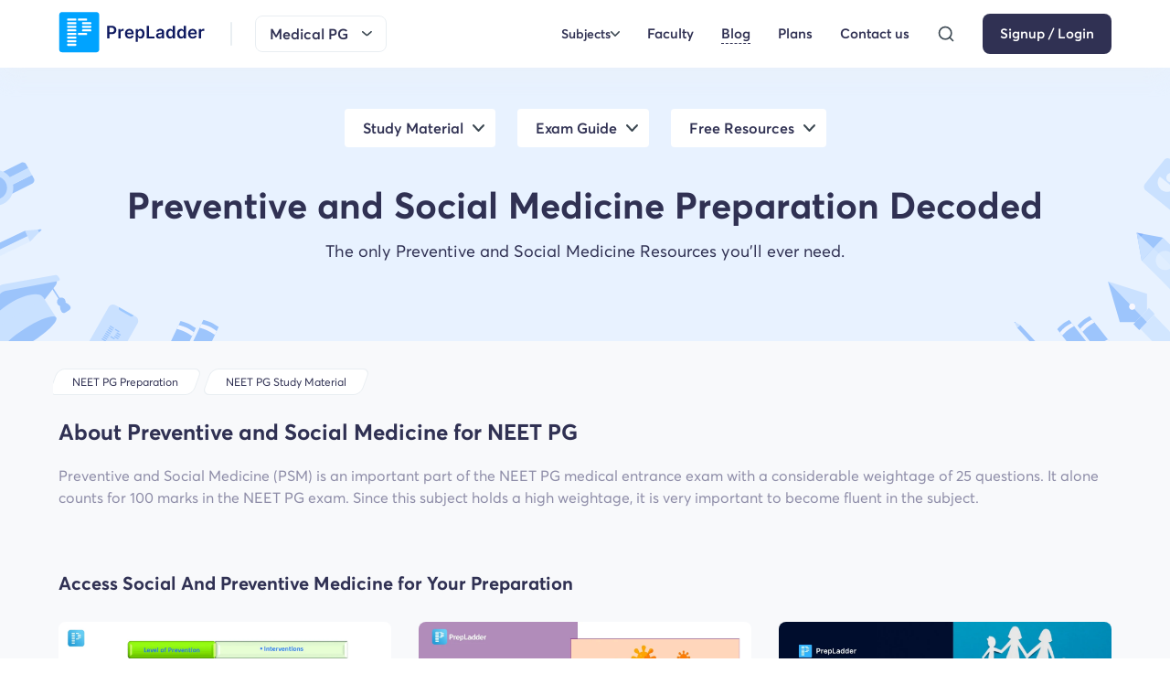

--- FILE ---
content_type: text/html; charset=utf-8
request_url: https://www.prepladder.com/neet-pg-study-material/social-and-preventive-medicine
body_size: 9694
content:
<!DOCTYPE html><html lang="en"><head><link rel="preload" href="https://image.prepladder.com/content/style.header-website-css-1.0.14.css" as="style"/><link rel="preload" href="https://image.prepladder.com/content/style.explore-website-css-1.0.48.css" as="style"/><link rel="preload" href="https://image.prepladder.com/content/style.footer-new-website-css-1.0.14.css" as="style"/><meta charSet="utf-8" data-next-head=""/><meta http-equiv="X-UA-Compatible" content="IE=edge" data-next-head=""/><meta name="apple-itunes-app" content="app-id=1257368237" data-next-head=""/><meta name="viewport" content="minimum-scale=1, initial-scale=1, maximum-scale=5, width=device-width, shrink-to-fit=no, viewport-fit=cover" data-next-head=""/><meta name="apple-mobile-web-app-capable" content="yes" data-next-head=""/><meta name="apple-mobile-web-app-status-bar-style" content="default" data-next-head=""/><meta name="mobile-web-app-capable" content="yes" data-next-head=""/><meta name="msapplication-tap-highlight" content="no" data-next-head=""/><meta name="format-detection" content="telephone=no, date=no, email=no, address=no" data-next-head=""/><link rel="preload" href="/fonts/averta-regular-webfont.woff2" type="font/woff2" as="font" crossorigin="anonymous" data-next-head=""/><link rel="preload" href="/fonts/averta-semibold-webfont.woff2" type="font/woff2" as="font" crossorigin="anonymous" data-next-head=""/><link rel="preload" href="/fonts/averta-bold-webfont.woff2" type="font/woff2" as="font" crossorigin="anonymous" data-next-head=""/><link rel="apple-touch-icon" sizes="180x180" href="/static/images/apple-touch-icon.png?v=1.0" data-next-head=""/><link rel="icon" type="image/png" sizes="32x32" href="/static/images/favicon-32x32.png?v=1.0" data-next-head=""/><link rel="icon" type="image/png" sizes="16x16" href="/static/images/favicon-16x16.png?v=1.0" data-next-head=""/><style data-next-head="">.pip-expanded, .pip-small, .pip-icon, .pip-explainer { position: absolute;left: 0;top: 0;display :block;}</style><link rel="manifest" href="/static/images/site.webmanifest?v=1.2" data-next-head=""/><link rel="mask-icon" href="/static/images/safari-pinned-tab.svg?v=1.0" color="#5bbad5" data-next-head=""/><link rel="shortcut icon" href="/static/images/favicon.ico?v=1.0" data-next-head=""/><meta name="apple-mobile-web-app-title" content="PrepLadder" data-next-head=""/><meta name="application-name" content="PrepLadder" data-next-head=""/><meta name="msapplication-TileColor" content="#da532c" data-next-head=""/><meta name="msapplication-config" content="/static/images/browserconfig.xml?v=1.0" data-next-head=""/><meta name="theme-color" content="#ffffff" data-next-head=""/><link href="https://image.prepladder.com/content/style.header-website-css-1.0.14.css" rel="stylesheet" data-next-head=""/><link href="https://www.prepladder.com/neet-pg-study-material/social-and-preventive-medicine" rel="canonical" data-next-head=""/><link href="https://image.prepladder.com/content/style.explore-website-css-1.0.48.css" rel="stylesheet" data-next-head=""/><link href="https://image.prepladder.com/content/style.footer-new-website-css-1.0.14.css" rel="stylesheet" data-next-head=""/><link rel="preload" href="/_next/static/css/c98a7c694eedda12.css" as="style"/><link rel="stylesheet" href="/_next/static/css/c98a7c694eedda12.css" data-n-g=""/><link rel="preload" href="/_next/static/css/e0c6dc41b278c07d.css" as="style"/><link rel="stylesheet" href="/_next/static/css/e0c6dc41b278c07d.css" data-n-p=""/><link rel="preload" href="/_next/static/css/a693255956f718ad.css" as="style"/><link rel="stylesheet" href="/_next/static/css/a693255956f718ad.css" data-n-p=""/><link rel="preload" href="/_next/static/css/c4bcd0882869d288.css" as="style"/><link rel="stylesheet" href="/_next/static/css/c4bcd0882869d288.css" data-n-p=""/><link rel="preload" href="/_next/static/css/149fd6ff1a169adf.css" as="style"/><link rel="stylesheet" href="/_next/static/css/149fd6ff1a169adf.css"/><noscript data-n-css=""></noscript><script defer="" nomodule="" src="/_next/static/chunks/polyfills-42372ed130431b0a.js"></script><script defer="" src="/_next/static/chunks/9508.cf836119a5f84a3f.js"></script><script defer="" src="/_next/static/chunks/70489.132ad2f8b1071949.js"></script><script defer="" src="/_next/static/chunks/68530.d13d0c910cdc8704.js"></script><script defer="" src="/_next/static/chunks/61424.f94733181b66a222.js"></script><script defer="" src="/_next/static/chunks/39452.a567e927b61d7a09.js"></script><script defer="" src="/_next/static/chunks/26518.20597596dd4545ab.js"></script><script defer="" src="/_next/static/chunks/13093.f0fad8348c06cd3d.js"></script><script defer="" src="/_next/static/chunks/65449.27266dc295a37063.js"></script><script defer="" src="/_next/static/chunks/91072.a264848dacf98316.js"></script><script defer="" src="/_next/static/chunks/52973.7876f98d1e7c2bf3.js"></script><script src="/_next/static/chunks/webpack-dd373e95e9342517.js" defer=""></script><script src="/_next/static/chunks/framework-586aa192753c8b89.js" defer=""></script><script src="/_next/static/chunks/main-945c927f0fbaca08.js" defer=""></script><script src="/_next/static/chunks/pages/_app-662ea70efe1bb11f.js" defer=""></script><script src="/_next/static/chunks/8e095c31-4571288ba04c2ba5.js" defer=""></script><script src="/_next/static/chunks/48230-78781a2d3fc5ee3d.js" defer=""></script><script src="/_next/static/chunks/51267-7028b11984dae511.js" defer=""></script><script src="/_next/static/chunks/37752-1b6201d7b19f08ae.js" defer=""></script><script src="/_next/static/chunks/33845-67fe7d87938cb112.js" defer=""></script><script src="/_next/static/chunks/82909-4a58886f92fa5d12.js" defer=""></script><script src="/_next/static/chunks/54496-3e65bc28b2d4f3b6.js" defer=""></script><script src="/_next/static/chunks/62867-357f3dc11f69c4aa.js" defer=""></script><script src="/_next/static/chunks/31130-ca025f98d7355bb4.js" defer=""></script><script src="/_next/static/chunks/92386-139e298a3977e7ac.js" defer=""></script><script src="/_next/static/chunks/27646-56e8e9fb13314447.js" defer=""></script><script src="/_next/static/chunks/85623-f229892a52c160d7.js" defer=""></script><script src="/_next/static/chunks/2337-7bf5e76ccabdb36f.js" defer=""></script><script src="/_next/static/chunks/41916-cb9c71c9bc6d60d7.js" defer=""></script><script src="/_next/static/chunks/37066-1c097f7401439c56.js" defer=""></script><script src="/_next/static/chunks/65658-7c2d1f74d680b357.js" defer=""></script><script src="/_next/static/chunks/22914-4e75e0d684f76d3d.js" defer=""></script><script src="/_next/static/chunks/64010-4b23bc4deaec65e2.js" defer=""></script><script src="/_next/static/chunks/56128-d476d73030c1eaae.js" defer=""></script><script src="/_next/static/chunks/pages/neet-pg-study-material/%5Bsub-blog%5D-b27630df71565c15.js" defer=""></script><script src="/_next/static/Flzp0nUYzfaQ5a2KAmQbE/_buildManifest.js" defer=""></script><script src="/_next/static/Flzp0nUYzfaQ5a2KAmQbE/_ssgManifest.js" defer=""></script></head><body><div id="__next"><div><script type="application/ld+json">{"@context":"https://schema.org","@type":"ItemList","numberOfItems":8,"itemListElement":[{"@type":"Course","position":1,"description":"Simplify your NEET PG preparation with PrepLadder's online coaching for NEET PG. Access Conceptual Videos, QBank, Comprehensive Notes, Test Series, PYQs, & more","name":"Medical PG","offers":{"@type":"Offer","name":"Medical PG Preparation Course","category":"Medical"},"provider":{"@type":"Organization","name":"PrepLadder","url":"https://www.prepladder.com/courses/medical-pg"},"hasCourseInstance":{"@type":"CourseInstance","courseMode":"online","name":"Medical PG","courseSchedule":{"@type":"Schedule","repeatCount":1,"repeatFrequency":"Yearly"}}},{"@type":"Course","position":2,"description":"Simplify your FMGE preparation with PrepLadder's online coaching for the FMGE. Access Conceptual Videos, FMGE QBank, Comprehensive Notes, Test Series, & PYQs.","name":"FMGE","offers":{"@type":"Offer","name":"FMGE Preparation Course","category":"FMGE"},"provider":{"@type":"Organization","name":"PrepLadder","url":"https://www.prepladder.com/courses/fmge"},"hasCourseInstance":{"@type":"CourseInstance","name":"FMGE","courseMode":"online","courseSchedule":{"@type":"Schedule","repeatCount":1,"repeatFrequency":"Yearly"}}},{"@type":"Course","description":"Ace your NEET SS Medicine preparation with PrepLadder's online coaching for NEET SS. Access Conceptual Videos, QBank, Comprehensive Notes, Test Series and PYQs.","position":3,"name":"SS Medicine","offers":{"@type":"Offer","name":"SS Medicine Preparation Course","category":"SS Medicine"},"provider":{"@type":"Organization","name":"PrepLadder","url":"https://www.prepladder.com/courses/ss-medicine"},"hasCourseInstance":{"@type":"CourseInstance","name":"SS Medicine","courseMode":"online","courseSchedule":{"@type":"Schedule","repeatCount":1,"repeatFrequency":"Yearly"}}},{"@type":"Course","position":4,"description":"Ace your NEET SS Surgery preparation with PrepLadder's online coaching for NEET SS. Access Conceptual Videos, QBank, Comprehensive Notes, Test Series and PYQs.","name":"SS Surgery","offers":{"@type":"Offer","name":"SS Surgery Preparation Course","category":"SS Surgery"},"provider":{"@type":"Organization","name":"PrepLadder","url":"https://www.prepladder.com/courses/ss-surgery"},"hasCourseInstance":{"@type":"CourseInstance","name":"SS Surgery","courseMode":"online","courseSchedule":{"@type":"Schedule","repeatCount":1,"repeatFrequency":"Yearly"}}},{"@type":"Course","position":5,"description":"Ace your NEET SS Pediatrics preparation with PrepLadder's online coaching for NEET SS. Access Conceptual Videos, QBank, Comprehensive Notes, Test Series, and PYQs.","name":"SS Pediatrics","offers":{"@type":"Offer","name":"SS Pediatrics Preparation Course","category":"SS Pediatrics"},"provider":{"@type":"Organization","name":"PrepLadder","url":"https://www.prepladder.com/courses/ss-pediatrics"},"hasCourseInstance":{"@type":"CourseInstance","name":"SS Pediatrics","courseMode":"online","courseSchedule":{"@type":"Schedule","repeatCount":1,"repeatFrequency":"Yearly"}}},{"@type":"Course","position":6,"description":"Prepare for your ENT Residency Online with comprehensive resources and expert guidance. Get ready for success in ear, nose, and throat medical specialization.","name":"ENT Residency","offers":{"@type":"Offer","name":"ENT Residency Preparation Course","category":"ENT Residency"},"provider":{"@type":"Organization","name":"PrepLadder","url":"https://www.prepladder.com/courses/ent-residency"},"hasCourseInstance":{"@type":"CourseInstance","name":"ENT Residency","courseMode":"online","courseSchedule":{"@type":"Schedule","repeatCount":1,"repeatFrequency":"Yearly"}}},{"@type":"Course","position":7,"description":"Prepare for your Psychiatry Residency Online with comprehensive resources and expert guidance. Get ready for success in this medical specialization.","name":"Psychiatry Residency","offers":{"@type":"Offer","name":"Psychiatry Residency Preparation Course","category":"Psychiatry Residency"},"provider":{"@type":"Organization","name":"PrepLadder","url":"https://www.prepladder.com/courses/psychiatry-residency"},"hasCourseInstance":{"@type":"CourseInstance","name":"Psychiatry Residency","courseMode":"online","courseSchedule":{"@type":"Schedule","repeatCount":1,"repeatFrequency":"Yearly"}}},{"@type":"Course","position":8,"description":"Tailored OBS-GYN residency prep by expert Shonali Chandra. Designed for demanding schedules. Prepare effectively with our focused guidance.","name":"OBS-GYN Residency","offers":{"@type":"Offer","name":"OBS-GYN Residency Preparation Course","category":"OBS-GYN Residency"},"provider":{"@type":"Organization","name":"PrepLadder","url":"https://www.prepladder.com/courses/obs-gyn-residency"},"hasCourseInstance":{"@type":"CourseInstance","name":"OBS-GYN Residency","courseMode":"online","courseSchedule":{"@type":"Schedule","repeatCount":1,"repeatFrequency":"Yearly"}}}]}</script><header id="header" class="header_header__tL1lM"><nav class="header_header-container__3ajcC"><div class="header_header-nav__0eIrF"><div class="header_header--left__aLGtb flex items-center"><div class="header_newHeader-menu__xrgdF"><img src="https://image.prepladder.com/content/YAhbUN2z7In1RPfT5wT11710307259.svg" alt="icon"/></div><div class="header_logo__JcD_j"><a class=" " href="/" aria-label="logo"><picture><source media="(min-width: 901px)" srcset="https://image.prepladder.com/content/9yhUAB5rKqmWAVNWPRCH1722503465.svg "/><source media="(max-width: 900px)" srcset="https://image.prepladder.com/content/Wdq7IPs1Jh5Efp0YYFUH1722499863.svg"/><img src="https://image.prepladder.com/content/9yhUAB5rKqmWAVNWPRCH1722503465.svg" width="100%" alt="logo" height="auto"/></picture></a></div><div class="flex items-center  mL-auto"><div class="header_header-search__fSk1b display-none d-md-block mr2"><button><img src="https://image.prepladder.com/content/XzyBr6t08fBes9OcS3Fh1685599092.svg" alt="search"/></button></div><div class="header_header-dropdown__eRsRM"><span><div id="course-dropdown-selected">Medical PG</div><img alt="arrow" src="https://image.prepladder.com/content/iIIogvP6IqhIeimkMrzK1655805750.svg"/></span></div></div></div><div class="header_header--right__YQi_b"><div class="header_header__menu-desk__38uIL"><ul class="header_list-icon__e3du5"><li class=""><div class="header_header-subjectlink__D5Jw0"><div class="header_header-subjectMain__6U9nU flex items-center">Subjects<img src="https://image.prepladder.com/content/moMeVWkrvdNHNDOvAHwu1683630892.png" alt="icon"/></div></div></li><li class="header_newHeader-icon__mrX27 flex  items-center"><a class=" " href="/courses/medical-pg/faculty" otherData="[object Object]">Faculty</a></li><li class="header_newHeader-icon__mrX27 flex  items-center"><a class=" header_active__iI0QD" href="/neet-pg-study-material" target="_blank" otherData="[object Object]">Blog</a></li><li class="header_newHeader-icon__mrX27 flex  items-center"><a class=" " href="/courses/medical-pg/plan" target="_blank" otherData="[object Object]">Plans</a></li><li class="header_header-contactMain__X3NoI"><a class=" " target="_blank" href="/help-center" icon="https://image.prepladder.com/content/GFH3I2o28drXjfM4a9PZ1678689840.png" otherData="[object Object]">Contact us</a><div class="header_header-contactInner__Lh3wa"><div class="header_header-contact__jcMMe"><div class="header_header-contactList__7_6ts"><span> For sales </span><a href="tel:+91-7026233333">+91-7026233333</a></div><div class="header_header-contactList__7_6ts"><span> For support </span><a href="tel:+91-9062566666">+91-9062566666</a></div></div></div></li><li class="header_header-search__fSk1b"><button><img src="https://image.prepladder.com/content/XzyBr6t08fBes9OcS3Fh1685599092.svg" alt="search"/></button></li><li><a class="header_headerBtn__WRwZ9 btn-1 " href="/login?ref=medical-pg&amp;redirect=" tabindex="1">Signup / Login</a></li></ul></div></div></div></nav></header><div class="chatBot-explore"></div><div class="blogs1_blognew__VPYrm"><div class="blogs1_blognew_banner__ox8BB"><div class="container"><div class="blogs1_blognew_banner--inner__kBSBw"><div class="blogs1_blognew_banner--tabs__GTs6I blogs1_menu_hide__hEn3d"><div><ul><li class=""><label>Study Material</label></li><li class=""><label>Exam Guide</label></li><li class=""><label>Free Resources</label></li></ul></div></div><div class="my4"><h1 class="blogs1_blognew-heading__l0rlB"><p>Preventive and Social Medicine Preparation Decoded</p></h1><p><p>The only Preventive and Social Medicine Resources you’ll ever need.</p></p></div></div></div></div><div class="appheader_section_header-breadcrumb__8xohk appheader_video-breadcrumb__SrgaE flex justify-between mt3"><div class="container"><div class="appheader_BreadcrumbSection__gv6e6 BreadcrumbSectionList"><div class="flex"><div class="appheader_section_header-breadcrumb__8xohk"><a class=" " href="/courses/medical-pg"><div>NEET PG Preparation</div></a></div><div class="flex  flex-wrap flex1"><a class=" " href="/neet-pg-study-material"><div>NEET PG  Study Material</div></a></div></div></div></div></div><div class="blogs1_blognew_about__m9EhN py2"><div class="container"><div class="blogs1_blognew_common-hed___Ge0D"><h2><p>About Preventive and Social Medicine for NEET PG</p></h2><p><p>Preventive and Social Medicine (PSM) is an important part of the NEET PG medical entrance exam with a considerable weightage of 25 questions. It alone counts for 100 marks in the NEET PG exam. Since this subject holds a high weightage, it is very important to become fluent in the subject.</p></p></div></div></div><div class="blogs1_blognew_about__m9EhN py2"><div class="container"><div class="blogs1_blognew_common-hed___Ge0D"><h2>Access Social And Preventive Medicine  for Your Preparation</h2></div><div class="blogs1_blognew_explore__nX2Zc"><ul class="row"><li class="col-4 md-col-6 sm-col-12 "><a class=" " href="/neet-pg-study-material/social-and-preventive-medicine/prevention-strategies-levels-of-prevention" title="Prevention Strategies: Levels of Prevention"><div class="blogs1_blognew_explore-inner__LHeRe"><img src="https://image.prepladder.com/prepladder/2024/04/08123517/Levels-of-Prevention.webp" alt="img" loading="lazy" decoding="async"/><div class="blogs1_blognew_explore-card__c7keS"><div class="flex1"><h4 class="mb24">Prevention Strategies: Levels of Prevention</h4><div class="mb16"><p>Prevention includes the actions required to eradicate, eliminate or minimizing the impact of diseases. The various countries are using this strat...</p></div></div><div class="flex justify-between items-center flex-none"><a class=" " href="/neet-pg-study-material/social-and-preventive-medicine/prevention-strategies-levels-of-prevention" title="Prevention Strategies: Levels of Prevention">Read More</a><span>Dec 13 2025</span></div></div></div><span style="display:none">Prevention Strategies: Levels of Prevention</span></a></li><li class="col-4 md-col-6 sm-col-12 "><a class=" " href="/neet-pg-study-material/social-and-preventive-medicine/biomedical-waste-management-types-different-coloured-bins-used-and-treatment-methods" title="Biomedical Waste Management(BWM): Types, Different Coloured Bins"><div class="blogs1_blognew_explore-inner__LHeRe"><img src="https://image.prepladder.com/prepladder/2023/07/24103443/Biomedical-waste-management.webp" alt="img" loading="lazy" decoding="async"/><div class="blogs1_blognew_explore-card__c7keS"><div class="flex1"><h4 class="mb24">Biomedical Waste Management(BWM): Types, Different Coloured Bins</h4><div class="mb16"><p>Biomedical waste is any waste product containing organisms or potential pathogens. These wastes get produced during the diagnosis, treatment, and...</p></div></div><div class="flex justify-between items-center flex-none"><a class=" " href="/neet-pg-study-material/social-and-preventive-medicine/biomedical-waste-management-types-different-coloured-bins-used-and-treatment-methods" title="Biomedical Waste Management(BWM): Types, Different Coloured Bins">Read More</a><span>Nov 24 2025</span></div></div></div><span style="display:none">Biomedical Waste Management(BWM): Types, Different Coloured Bins</span></a></li><li class="col-4 md-col-6 sm-col-12 "><a class=" " href="/neet-pg-study-material/social-and-preventive-medicine/rapid-revision-reignite-psm-question-answer-format" title="Rapid Revision Reignite PSM: Question-Answer Format"><div class="blogs1_blognew_explore-inner__LHeRe"><img src="https://image.prepladder.com/prepladder/2025/09/15110338/Rapid-Revision-Reignite-PSM.webp" alt="img" loading="lazy" decoding="async"/><div class="blogs1_blognew_explore-card__c7keS"><div class="flex1"><h4 class="mb24">Rapid Revision Reignite PSM: Question-Answer Format</h4><div class="mb16"><p>Systematic Review and Meta AnalysisBig Question 1: What are systematic reviews and meta-analysis used for in research?Broad answer:Systematic Rev...</p></div></div><div class="flex justify-between items-center flex-none"><a class=" " href="/neet-pg-study-material/social-and-preventive-medicine/rapid-revision-reignite-psm-question-answer-format" title="Rapid Revision Reignite PSM: Question-Answer Format">Read More</a><span>Sep 15 2025</span></div></div></div><span style="display:none">Rapid Revision Reignite PSM: Question-Answer Format</span></a></li></ul><button>LOAD MORE ARTICLE<img src="https://image.prepladder.com/content/NxubDRkPkyTwEVlr3oG61670843123.png" alt="img" loading="lazy" decoding="async"/></button></div></div></div><div class="blogs1_blognew_freeacc__4fXgB"><div class="container"><a class=" " href="https://www.prepladder.com/courses/medical-pg/plan?utm_source=website&amp;utm_medium=blog&amp;utm_campaign=blog-cta-version-6&amp;utm_term=blog-cta-version-6" target="_blank" title=""><div class="blogs1_blognew_freeacc_banner__9L58X"><img src="https://image.prepladder.com/content/eBbMvm1rIVARzGklclBf1740745678.jpg" alt="Version-X Elite Plan" class="blogs1_blogdesk__stEBn" loading="lazy" decoding="async"/><img src="https://image.prepladder.com/content/tLukuqnE5Jj6w2hRZeSh1740745629.jpg" alt="Version-X Elite Plan" class="blogs1_blogmob__saSVZ" loading="lazy" decoding="async"/></div></a></div></div><div class="blogs1_blognew_about__m9EhN py2"><div class="container"><div class="blogs1_blognew_common-hed___Ge0D"><h2><p>How does PrepLadder make Preventive and Social Medicine learning easy for students?</p></h2><p><p>With PrepLadder’s simplified, concise and engaging video lectures, Preventive and Social Medicine’s conceptual learning gets really easy for the aspirants. Along with that, Treasures provides crisp summaries in the form of flashcards or tables that makes the important information stand out from the rest and hence easier to recall.</p></p></div></div></div><div class="blogs1_blognew_about__m9EhN py2"><div class="container"><div class="blogs1_blognew_common-hed___Ge0D"><h2><p>Meet our Preventive and Social Medicine Faculty</p></h2><p><p>Dr. Neha Taneja has done her MBBS from Manipal College of Medical Sciences, DNB in Community Medicine from St Stephen’s Hospital and Senior Residency in Community Medicine from North Delhi Municipal Corporation Medical College Hindurao Hospital, New Delhi. She is a recipient of the Edward Kennedy Memorial Award for outstanding research work in Cancer Epidemiology. With her love for the subject, she has been mentoring medical students for more than 7 years now. She is considered one of the best faculty for PSM in the country. So, get ready to level up your <a href="https://www.prepladder.com/courses/medical-pg/social-and-preventive-medicine-preparation"><span style="font-weight: 400;">PSM preparation</span></a> in a way you never thought possible! </p></p></div></div></div><div class="blogs1_blognew_freeacc__4fXgB"><div class="container"><a class=" " href="https://bit.ly/4bzDqI5" target="_blank" title=""><div class="blogs1_blognew_freeacc_banner__9L58X"><img src="https://image.prepladder.com/content/version-x-neet-pg-notes-web.webp" alt="NEET PG Notes-X" class="blogs1_blogdesk__stEBn" loading="lazy" decoding="async"/><img src="https://image.prepladder.com/content/Version-x-neet-pg-notes-app.webp" alt="NEET PG Notes-X" class="blogs1_blogmob__saSVZ" loading="lazy" decoding="async"/></div></a></div></div><div class="blogs1_blognew_latart__hTPx9 py4"><div class="blogs1_container__U74es container"><div class="blogs1_blognew_common-hed___Ge0D"><h2>Latest Articles</h2></div><div class="blogs1_blognew_latart--list__x5RtE"><ul><li><a class=" " href="/neet-pg-study-material/preparation-strategy/top-neet-pg-branches-that-losing-popularity" title="Top NEET PG Branches That Are Losing Popularity — Should You Still Choose Them?"><section class="blogs1_blognew_latart--card__mfT07"><img src="https://image.prepladder.com/prepladder/2026/01/27112326/WhatsApp-Image-2026-01-23-at-18.29.11.webp" alt="img" loading="lazy" decoding="async"/><div class="blogs1_blognew_latart--cardtext__K3dB8"><h2>Top NEET PG Branches That Are Losing Popularity — Should You Still Choose Them?</h2><p>A doctor who got an All India Rank of 25,000 in the PG exam has to make a decision. The doctor can. Wait one more year to get into Radiology or join t</p></div><div class="blogs1_blognew_latart--cardstatus__WApUW"><a class=" " href="/neet-pg-study-material/preparation-strategy/top-neet-pg-branches-that-losing-popularity" aria-label="Top NEET PG Branches That Are Losing Popularity — Should You Still Choose Them?" title="Top NEET PG Branches That Are Losing Popularity — Should You Still Choose Them?">Read more about <!-- -->Top NEET PG Branches That Are Losing Popularity — Should You Still Choose Them?</a><span>Jan 28 2026</span></div></section><span style="display:none">Top NEET PG Branches That Are Losing Popularity — Should You Still Choose Them?</span></a></li><li><a class=" " href="/neet-pg-study-material/preparation-strategy/clinical-vs-nonclinical-vs-preclinical-pg-courses" title="Clinical vs Non-Clinical vs Pre-Clinical PG Courses: Which One Should You Choose?"><section class="blogs1_blognew_latart--card__mfT07"><img src="https://image.prepladder.com/prepladder/2026/01/27111230/WhatsApp-Image-2026-01-23-at-18.23.52.webp" alt="img" loading="lazy" decoding="async"/><div class="blogs1_blognew_latart--cardtext__K3dB8"><h2>Clinical vs Non-Clinical vs Pre-Clinical PG Courses: Which One Should You Choose?</h2><p>QUICK ANSWERWhen you choose a Clinical Post Graduate course, you will be taking care of patients directly, like when you do an MD Medicine or MS Surge</p></div><div class="blogs1_blognew_latart--cardstatus__WApUW"><a class=" " href="/neet-pg-study-material/preparation-strategy/clinical-vs-nonclinical-vs-preclinical-pg-courses" aria-label="Clinical vs Non-Clinical vs Pre-Clinical PG Courses: Which One Should You Choose?" title="Clinical vs Non-Clinical vs Pre-Clinical PG Courses: Which One Should You Choose?">Read more about <!-- -->Clinical vs Non-Clinical vs Pre-Clinical PG Courses: Which One Should You Choose?</a><span>Jan 28 2026</span></div></section><span style="display:none">Clinical vs Non-Clinical vs Pre-Clinical PG Courses: Which One Should You Choose?</span></a></li><li><a class=" " href="/neet-pg-study-material/preparation-strategy/surgery-recall-topics-complete-high-yield-guide" title="Surgery Recall Topics: Complete High-Yield Guide"><section class="blogs1_blognew_latart--card__mfT07"><img src="https://image.prepladder.com/prepladder/2026/01/23102225/WhatsApp-Image-2026-01-23-at-15.06.10-1.webp" alt="img" loading="lazy" decoding="async"/><div class="blogs1_blognew_latart--cardtext__K3dB8"><h2>Surgery Recall Topics: Complete High-Yield Guide</h2><p>A forty-five-year-old man who smokes a lot goes to the emergency room because he has stomach pain. This pain starts suddenly. It also goes to his back</p></div><div class="blogs1_blognew_latart--cardstatus__WApUW"><a class=" " href="/neet-pg-study-material/preparation-strategy/surgery-recall-topics-complete-high-yield-guide" aria-label="Surgery Recall Topics: Complete High-Yield Guide" title="Surgery Recall Topics: Complete High-Yield Guide">Read more about <!-- -->Surgery Recall Topics: Complete High-Yield Guide</a><span>Jan 23 2026</span></div></section><span style="display:none">Surgery Recall Topics: Complete High-Yield Guide</span></a></li></ul></div></div></div></div><div class="blogs1_blognew_appDownMess__Nzdw9"><div class="blogs1_blognew_appDownMess-left__iEh9_"><h2>PrepLadder Version X for NEET PG</h2><p>Avail 24-Hr Free Trial<!-- --> </p></div><div class="blogs1_blognew_appDownMess-right__Av3D4"><a class="btn btn__submit " href="https://prepladder-temp.onelink.me/GrFR/wn7ajk82" id="download-app-from-footer-bar-course-1">Install App</a></div></div><footer class="footernew_footerNew__f8axG"><div class="container"><div class="footernew_footerNew_inner__VGgpF"><div class="footernew_footerCard__9H2ES footernew_fooDisc__UPuix"><div class="footernew_foologo-main__O2W6e"><img class="footernew_foologo__0tZ2D" src="https://image.prepladder.com/content/atVvin56L3F2DSnZ24gW1722518819.svg" alt="logo" loading="lazy" decoding="async"/></div><p>Why wait more? Start your learning <br/>journey now.</p><div class="d-flex flex-wrap"><div class="footernew_appLink__XjwFz"><ul class="flex flex-wrap"><li><a href="https://play.google.com/store/apps/details?id=com.prepladder.learningapp" target="_blank" rel="nofollow"><img src="https://image.prepladder.com/content/8zMKe2Fq0NSMm9pmKP281667196943.png" alt="Play Store" loading="lazy" decoding="async"/></a></li><li><a href="https://itunes.apple.com/us/app/prepladder/id1622337839" target="_blank" rel="nofollow"><img src="https://image.prepladder.com/content/iIsvFCMxy7oVkICOgFyC1667196959.png" alt="App Store" loading="lazy" decoding="async"/></a></li><li><a href="/app" target="_blank" rel="nofollow"><img src="https://image.prepladder.com/content/xskEErUcWGJss3KBzXWj1667196972.png" alt="Laptop/Pc" loading="lazy" decoding="async"/></a></li></ul></div></div></div><div class="footernew_footerCard__9H2ES footernew_companyLink__Q8H2N footernew_siteLinks__iiopl footernew_populargoal__90XTG"><div class="footernew_footerCard-head__yC5P_"> POPULAR GOALS</div><ul><li><a href="/courses/fmge" target="_blank">FMGE</a></li><li><a href="/courses/ss-medicine" target="_blank">SS Medicine</a></li><li><a href="/courses/ss-surgery" target="_blank">SS Surgery</a></li><li><a href="/courses/ss-pediatrics" target="_blank">SS Pediatrics</a></li><li><a href="/courses/ent-residency" target="_blank">ENT Residency</a></li><li><a href="/courses/psychiatry-residency" target="_blank">Psychiatry Residency</a></li><li><a href="/courses/obs-gyn-residency" target="_blank">OBS-GYN Residency</a></li><li><a href="/courses/radiology-residency" target="_blank">Radiology Residency</a></li></ul></div><div class="footernew_footerCard__9H2ES footernew_companyLink__Q8H2N footernew_siteLinks__iiopl footernew_populargoal__90XTG"><div class="footernew_footerCard-head__yC5P_">Help &amp; Support</div><ul><li><a class=" " href="/help-center" target="_blank">Contact us</a></li><li><a class=" " href="/courses/medical-pg/faqs" target="_blank">FAQs</a></li><li><a class=" " href="/pgrc" target="_blank">Grievance Redressal</a></li></ul></div><div class="footernew_footerCard__9H2ES footernew_siteLinks__iiopl footernew_otherLink__FcniY footernew_companyLink__Q8H2N mob-display-none"><div class="footernew_footerCard-head__yC5P_">OTHER LINKS</div><ul><li><a class=" " href="/neet-pg-study-material" target="_blank">Blogs</a></li><li><a class=" " href="/studentAmbassador" target="_blank">Know your Student Ambassador</a></li><li><a class=" " href="/careers" target="_blank">Careers</a></li></ul></div><div class="footernew_footerCard__9H2ES footernew_siteLinks__iiopl footernew_otherLink__FcniY footernew_companyLink__Q8H2N display-none mob-display-inblock"><div class="footernew_footerCard-head__yC5P_">OTHER LINKS</div><ul><li><a class=" " href="/neet-pg-study-material" target="_blank">Blogs</a></li><li><a class=" " href="/studentAmbassador" target="_blank">Know your Student Ambassador</a></li><li><a class=" " href="/careers" target="_blank">Careers</a></li><li><a class=" " href="/about-us" target="_blank">About us</a></li><li><a class=" " href="/cookies-policy" target="_blank">Cookies</a></li><li><a class=" " href="/privacy-policy" target="_blank">Privacy Policy</a></li><li><a class=" " href="/terms" target="_blank">Terms and Conditions</a></li><li><a class=" " href="/refund-policy" target="_blank">Refund Policy</a></li></ul></div><div class="footernew_footerCard__9H2ES footernew_downloadApp__234YZ"><div class="footernew_footerCard-head__yC5P_">Download the app<!-- --> <div class="footernew_footerCard-headIcon__wsMQg"><img src="https://image.prepladder.com/content/a2p9nLXnKsi2DDDl2eSD1659502932.svg" alt="img" loading="lazy" decoding="async"/></div></div><p>Enter your phone number to get the download link of our mobile app.</p><form method="post"><div class="footernew_phonefield__tdfxp footNew"></div><div class=""></div><input type="submit" class="footernew_submitBtn__9AfcP" value="Send link"/></form></div></div><div class="footernew_footerNew_btm__kyuKJ"><p class="display-none mob-display-inblock">© <!-- -->2026<!-- --> PrepLadder Private Limited</p><ul class="footernew_footerNew_btm-list__Dpc65"><li><p>© <!-- -->2026<!-- --> PrepLadder Private Limited</p></li><li><a class=" " href="/about-us" target="_blank">About us</a></li><li><a class=" " href="/cookies-policy" target="_blank">Cookies</a></li><li><a class=" " href="/privacy-policy" target="_blank">Privacy Policy</a></li><li><a class=" " href="/terms" target="_blank">Terms and Conditions</a></li><li><a class=" " href="/refund-policy" target="_blank">Refund Policy</a></li></ul></div></div></footer> </div><script type="speculationrules">{"prerender":[{"where":{"and":[{"href_matches":"/*"},{"not":{"selector_matches":".no-prerender"}}]}}],"prefetch":[]}</script></div><script id="__NEXT_DATA__" type="application/json">{"props":{"pageProps":{"urlBaseArr":["","neet-pg-study-material","social-and-preventive-medicine"],"slug":"social-and-preventive-medicine","response":{"param_request":{"courseID":"1","fullUrl":"https://www.prepladder.com/neet-pg-study-material/social-and-preventive-medicine","slug":"social-and-preventive-medicine"},"blogsData":[{"id":55,"slug":"social-and-preventive-medicine","courseID":1,"course_name":"NEET-PG","data":[{"title":"\u003cp\u003ePreventive and Social Medicine Preparation Decoded\u003c/p\u003e","order_by":"1","subtitle":"\u003cp\u003eThe only Preventive and Social Medicine Resources you’ll ever need.\u003c/p\u003e","section_name":"menu_bar","background_image":"https://image.prepladder.com/content/FuKqnNO6zrTOrgJZxtif1666004077.svg","subjectwisecontent":[{"link":"","name":"Study Material","slug":"","order":1,"term_id":1,"parent_id":0},{"link":"","name":"Anatomy","slug":"anatomy","order":1,"term_id":2,"parent_id":1},{"link":"","name":"Physiology","slug":"physiology","order":2,"term_id":3,"parent_id":1},{"link":"","name":"Biochemistry","slug":"biochemistry","order":3,"term_id":4,"parent_id":1},{"link":"","name":"Pharmacology","slug":"pharmacology","order":4,"term_id":5,"parent_id":1},{"link":"","name":"Microbiology","slug":"microbiology","order":5,"term_id":6,"parent_id":1},{"link":"","name":"Pathology","slug":"pathology","order":6,"term_id":7,"parent_id":1},{"link":"","name":"Forensic Medicine","slug":"forensic-medicine","order":7,"term_id":8,"parent_id":1},{"link":"","name":"Social And Preventive Medicine","slug":"social-and-preventive-medicine","order":8,"term_id":9,"parent_id":1},{"link":"","name":"Dermatology And Venereology","slug":"dermatology-and-venereology","order":9,"term_id":10,"parent_id":1},{"link":"","name":"Medicine","slug":"medicine","order":10,"term_id":11,"parent_id":1},{"link":"","name":"Orthopedics","slug":"orthopedics","order":11,"term_id":12,"parent_id":1},{"link":"","name":"Surgery","slug":"surgery","order":12,"term_id":13,"parent_id":1},{"link":"","name":"Anaesthesia","slug":"anaesthesia","order":13,"term_id":14,"parent_id":1},{"link":"","name":"radiology","slug":"radiology","order":14,"term_id":15,"parent_id":1},{"link":"","name":"Obstetrics And Gynaecology","slug":"obstetrics-and-gynaecology","order":15,"term_id":16,"parent_id":1},{"link":"","name":"Pediatrics","slug":"pediatrics","order":16,"term_id":17,"parent_id":1},{"link":"","name":"Ophthalmology","slug":"ophthalmology","order":17,"term_id":18,"parent_id":1},{"link":"","name":"Ent","slug":"ent","order":18,"term_id":19,"parent_id":1},{"link":"","name":"Exam Guide","slug":"","order":2,"term_id":20,"parent_id":0},{"link":"https://www.prepladder.com/neet-pg-study-material/exam-pattern/neet-pg-2023-marks-distribution-latest-exam-pattern","name":"Exam Pattern","slug":"","order":"1","parent_id":20},{"link":"https://www.prepladder.com/neet-pg-study-material/notifications/neet-pg-2023-exam-date-announced","name":"Exam Eligibility","slug":"","order":"3","parent_id":20},{"link":"","name":"Free Resources","slug":"","order":3,"term_id":30,"parent_id":0},{"link":"","name":"Notifications","slug":"notifications","parent_id":"20"},{"link":"","name":"Psychiatry","slug":"psychiatry","parent_id":"1"},{"link":"https://www.youtube.com/playlist?list=PLJY0wCIFC-JjhT68SRDoZhLv12fj7jqzo","name":"Toppers Interview","slug":"","order":"","parent_id":"30"},{"link":"https://t.me/medicalprep","name":"Telegram - MedPrep","slug":"","parent_id":"30"},{"link":"","name":"Preparation Strategy","slug":"preparation-strategy","parent_id":"20"},{"link":"","name":"Previous Years Question Papers","slug":"previous-years-question-papers","parent_id":"20"}]},{"title":"\u003cp\u003eAbout Preventive and Social Medicine for NEET PG\u003c/p\u003e","order_by":"2","subtitle":"\u003cp\u003ePreventive and Social Medicine (PSM) is an important part of the NEET PG medical entrance exam with a considerable weightage of 25 questions. It alone counts for 100 marks in the NEET PG exam. Since this subject holds a high weightage, it is very important to become fluent in the subject.\u003c/p\u003e","section_name":"class_wise_bellow_content","subjectwisecontent":[]},{"title":"Access Social And Preventive Medicine  for Your Preparation","subtitle":"","order_by":4,"section_name":"related_slug_post","TotalCount":41,"TotalPage":9,"subjectwisecontent":[{"ID":36184,"slug":"neet-pg-study-material/social-and-preventive-medicine/prevention-strategies-levels-of-prevention","post_title":"Prevention Strategies: Levels of Prevention","post_date":"Dec 13 2025","post_content":"Prevention includes the actions required to eradicate, eliminate or minimizing the impact of diseases. The various countries are using this strategy t","picture":"prepladder/2024/04/08123517/Levels-of-Prevention.webp","image":"https://image.prepladder.com/prepladder/2024/04/08123517/Levels-of-Prevention.webp"},{"ID":28397,"slug":"neet-pg-study-material/social-and-preventive-medicine/biomedical-waste-management-types-different-coloured-bins-used-and-treatment-methods","post_title":"Biomedical Waste Management(BWM): Types, Different Coloured Bins","post_date":"Nov 24 2025","post_content":"Biomedical waste is any waste product containing organisms or potential pathogens. These wastes get produced during the diagnosis, treatment, and immu","picture":"prepladder/2023/07/24103443/Biomedical-waste-management.webp","image":"https://image.prepladder.com/prepladder/2023/07/24103443/Biomedical-waste-management.webp"},{"ID":53427,"slug":"neet-pg-study-material/social-and-preventive-medicine/rapid-revision-reignite-psm-question-answer-format","post_title":"Rapid Revision Reignite PSM: Question-Answer Format","post_date":"Sep 15 2025","post_content":"Systematic Review and Meta AnalysisBig Question 1: What are systematic reviews and meta-analysis used for in research?Broad answer:Systematic ReviewA ","picture":"prepladder/2025/09/15110338/Rapid-Revision-Reignite-PSM.webp","image":"https://image.prepladder.com/prepladder/2025/09/15110338/Rapid-Revision-Reignite-PSM.webp"}]},{"title":"","order_by":"5","subtitle":"","section_name":"cta_banner","subjectwisecontent":[{"link":"https://www.prepladder.com/courses/medical-pg/plan?utm_source=website\u0026utm_medium=blog\u0026utm_campaign=blog-cta-version-6\u0026utm_term=blog-cta-version-6","image":"https://image.prepladder.com/content/eBbMvm1rIVARzGklclBf1740745678.jpg","order":"1","altTag":"Version-X Elite Plan","heading":"","term_id":"","buttonText":"","mobileimage":"https://image.prepladder.com/content/tLukuqnE5Jj6w2hRZeSh1740745629.jpg"}]},{"title":"\u003cp\u003eHow does PrepLadder make Preventive and Social Medicine learning easy for students?\u003c/p\u003e","order_by":"6","subtitle":"\u003cp\u003eWith PrepLadder’s simplified, concise and engaging video lectures, Preventive and Social Medicine’s conceptual learning gets really easy for the aspirants. Along with that, Treasures provides crisp summaries in the form of flashcards or tables that makes the important information stand out from the rest and hence easier to recall.\u003c/p\u003e","section_name":"why_study_prepladder","subjectwisecontent":[]},{"title":"\u003cp\u003eMeet our Preventive and Social Medicine Faculty\u003c/p\u003e","order_by":"7","subtitle":"\u003cp\u003eDr. Neha Taneja has done her MBBS from Manipal College of Medical Sciences, DNB in Community Medicine from St Stephen’s Hospital and Senior Residency in Community Medicine from North Delhi Municipal Corporation Medical College Hindurao Hospital, New Delhi. She is a recipient of the Edward Kennedy Memorial Award for outstanding research work in Cancer Epidemiology. With her love for the subject, she has been mentoring medical students for more than 7 years now. She is considered one of the best faculty for PSM in the country. So, get ready to level up your \u003ca href=\"https://www.prepladder.com/courses/medical-pg/social-and-preventive-medicine-preparation\"\u003e\u003cspan style=\"font-weight: 400;\"\u003ePSM preparation\u003c/span\u003e\u003c/a\u003e in a way you never thought possible! \u003c/p\u003e","section_name":"meet_our_faculty","subjectwisecontent":[]},{"title":"","order_by":"8","subtitle":"","section_name":"banner_1","subjectwisecontent":[{"link":"https://bit.ly/4bzDqI5","image":"https://image.prepladder.com/content/version-x-neet-pg-notes-web.webp","order":"1","altTag":"NEET PG Notes-X","heading":"","term_id":"","buttonText":"","mobileimage":"https://image.prepladder.com/content/Version-x-neet-pg-notes-app.webp"}]},{"section_name":"current_posts_section","order_by":9,"background_image":"","title":"Latest Articles","subtitle":"","data":[{"ID":56383,"post_title":"Top NEET PG Branches That Are Losing Popularity — Should You Still Choose Them?","post_name":"neet-pg-study-material/preparation-strategy/top-neet-pg-branches-that-losing-popularity","post_content":"A doctor who got an All India Rank of 25,000 in the PG exam has to make a decision. The doctor can. Wait one more year to get into Radiology or join t","post_date":"Jan 28 2026","picture":"prepladder/2026/01/27112326/WhatsApp-Image-2026-01-23-at-18.29.11.webp","image":"https://image.prepladder.com/prepladder/2026/01/27112326/WhatsApp-Image-2026-01-23-at-18.29.11.webp"},{"ID":56375,"post_title":"Clinical vs Non-Clinical vs Pre-Clinical PG Courses: Which One Should You Choose?","post_name":"neet-pg-study-material/preparation-strategy/clinical-vs-nonclinical-vs-preclinical-pg-courses","post_content":"QUICK ANSWERWhen you choose a Clinical Post Graduate course, you will be taking care of patients directly, like when you do an MD Medicine or MS Surge","post_date":"Jan 28 2026","picture":"prepladder/2026/01/27111230/WhatsApp-Image-2026-01-23-at-18.23.52.webp","image":"https://image.prepladder.com/prepladder/2026/01/27111230/WhatsApp-Image-2026-01-23-at-18.23.52.webp"},{"ID":56359,"post_title":"Surgery Recall Topics: Complete High-Yield Guide","post_name":"neet-pg-study-material/preparation-strategy/surgery-recall-topics-complete-high-yield-guide","post_content":"A forty-five-year-old man who smokes a lot goes to the emergency room because he has stomach pain. This pain starts suddenly. It also goes to his back","post_date":"Jan 23 2026","picture":"prepladder/2026/01/23102225/WhatsApp-Image-2026-01-23-at-15.06.10-1.webp","image":"https://image.prepladder.com/prepladder/2026/01/23102225/WhatsApp-Image-2026-01-23-at-15.06.10-1.webp"}]}]}],"metaData":[{"meta":[{"meta_title":"\u003cp\u003eNEET PG Social And Preventive Medicine High-Yield Topics\u003c/p\u003e","meta_ancher":"\u003ca href =''\u003e\u003c/a\u003e\u003cp\u003ePreventive and Social Medicine (PSM) is an important part of the NEET PG medical entrance exam with a considerable weightage of 25 questions. Explore Now.\u003c/p\u003e","meta_description":"\u003cp\u003ePreventive and Social Medicine (PSM) is an important part of the NEET PG medical entrance exam with a considerable weightage of 25 questions. Explore Now.\u003c/p\u003e"}]}]},"pageType":"levelTwo","courseIDRec":1,"faculty_urlName":"medical-pg","courseMeta":{"name":"Medical PG","urlName":"medical-pg","id":1,"blogsSlug":"neet-pg-study-material","packID":251,"link":"/courses/medical-pg/plan","blogLink":"/neet-pg-study-material","faqAppName":"prepladder-2021","seo":{},"socialLinks":{"fb":"https://www.facebook.com/medical.pg.entrance.prepladder/","insta":"https://www.instagram.com/prepladder_med/","yt":"https://www.youtube.com/channel/UCdbMxSVAgPENqhYVeYkAA2w/featured","tl":"https://t.me/medicalprep","linkdn":"https://in.linkedin.com/company/prepladder"},"user":{"isLogin":false,"token":"","device":"","temporaryCourse":"","fakeCourseID":""}},"isExtraCourse":false},"__N_SSP":true},"page":"/neet-pg-study-material/[sub-blog]","query":{"sub-blog":"social-and-preventive-medicine"},"buildId":"Flzp0nUYzfaQ5a2KAmQbE","isFallback":false,"isExperimentalCompile":false,"dynamicIds":[62867,9508,1651,85356,70489,68530,61424,39452,26518,13093,65449,68691,52973],"gssp":true,"scriptLoader":[]}</script></body></html>

--- FILE ---
content_type: text/css
request_url: https://www.prepladder.com/_next/static/css/c4bcd0882869d288.css
body_size: 4258
content:
.appheader_TdPopup__QBTyw{display:none!important}@media(hover:none)and (pointer:coarse)and (max-width:900px){.appheader_TdPopup__QBTyw{display:flex!important}.appheader_YoutubePopup__wcmLq{display:none!important}}.appheader_profile__rYAG5{width:100%;height:100vh;position:fixed;left:0;right:0;top:0;bottom:0;background:rgba(0,0,0,.4);z-index:1000000}.appheader_top-nav__N_jWT{justify-content:space-between;padding:1.6rem 0;align-items:center;background:var(--dash-white);box-shadow:0 10px 24px rgba(233,238,242,.4)}@media(max-width:900px){.appheader_top-nav__N_jWT{box-shadow:none}}@media(max-width:600px){.appheader_top-nav__N_jWT{padding:10px 0}}.appheader_top-nav_filter__68eQb{margin-left:.6rem}.appheader_top-nav__icon__MPMxv{opacity:0;height:0}@media(max-width:900px){.appheader_top-nav__icon__MPMxv{opacity:1;height:auto}}.appheader_top-nav__icon__MPMxv img{width:3rem}.appheader_top-nav__icon__MPMxv img.appheader_applogo__EJVqh{width:5rem}.appheader_top-nav__search__uncyo img{width:2rem}.appheader_top-nav__user__BE1KE{display:flex;cursor:pointer;position:relative;width:36px;height:36px}.appheader_top-nav__user__BE1KE .appheader_tooltip__3cbB_{background:#303153;color:#fff;position:absolute;top:55px;width:240px;right:-20px;border-radius:10px;padding:16px;text-align:center}@media(max-width:900px){.appheader_top-nav__user__BE1KE .appheader_tooltip__3cbB_{right:-8px}}.appheader_top-nav__user__BE1KE .appheader_tooltip__3cbB_:after{content:"";background:url(https://image.prepladder.com/content/q3226m8ck8mZxoLXlMYG1729504750.png) no-repeat;position:absolute;top:-10px;width:24px;height:10px;background-size:contain;right:24px}@media(max-width:900px){.appheader_top-nav__user__BE1KE .appheader_tooltip__3cbB_:after{right:13px}}.appheader_top-nav__user__BE1KE .appheader_tooltip-head__7JYWf{font-size:14px;font-weight:600;margin-bottom:5px}.appheader_top-nav__user__BE1KE .appheader_tooltip__3cbB_ span{font-size:12px;margin-bottom:12px;display:inline-block}.appheader_top-nav__user__BE1KE .appheader_tooltip-btn__2khwT{padding-top:12px;border-top:1px solid rgba(233,238,242,.1)}.appheader_top-nav__user__BE1KE .appheader_tooltip-btn__2khwT button{background:#f7f7f7;border-radius:.6rem;padding:.8rem 1.6rem;text-transform:uppercase;font-weight:700}.appheader_top-nav__user__BE1KE svg{width:36px;height:36px;position:absolute;transform:translate(-50%,-50%);top:50%;left:50%}.appheader_top-nav__user__BE1KE .appheader_Streak-bg__LQIlA{fill:none;stroke-width:2px;stroke:rgba(60,72,82,.0901960784)}.appheader_top-nav__user__BE1KE .appheader_Streak-progress__aJwtC{fill:none;stroke-width:2px;stroke:#ffad3b;stroke-linecap:round;stroke-dasharray:360;transform:rotate(-297deg);transform-origin:50% 50%}.appheader_top-nav__user__BE1KE .appheader_userIcon__CL4in{width:32px;height:32px;border-radius:50%;position:absolute;transform:translate(-50%,-50%);top:50%;left:50%}.appheader_top-nav__user__BE1KE .appheader_userIcon-profile__BBJgI{position:absolute;display:flex;right:-.3rem;bottom:-.2rem}.appheader_top-nav__user__BE1KE .appheader_userIcon-profile__BBJgI img{width:1.6rem}.appheader_top-nav__user__BE1KE .appheader_headDrawer__l9tkA{left:auto;min-width:26rem;right:0;max-width:26rem;border-bottom:1px solid var(--dash-border2)}.appheader_top-nav__user__BE1KE .appheader_profile-drawer____cuR{padding:.6rem 0}.appheader_top-nav__user__BE1KE .appheader_profile-drawer-list__N0lQX li{display:flex;align-items:center;font-size:1.4rem;font-weight:600;padding:1.2rem 1.6rem;background:var(--dash-white);transition:background-color .2s ease 0s;color:var(--dash-font-color1)}.appheader_top-nav__user__BE1KE .appheader_profile-drawer-list__N0lQX li:hover{background:var(--dash-border2);transition:background-color .2s ease 0s}.appheader_top-nav__user__BE1KE .appheader_profile-drawer-list__N0lQX li img{margin-right:1.2rem}.appheader_top-nav__user__BE1KE .appheader_profile-drawer____cuR .appheader_usefulLink__g81Iz{padding:0 1.6rem}.appheader_top-nav__user__BE1KE .appheader_profile-drawer____cuR .appheader_usefulLink__g81Iz ul{border-top:1px solid var(--dash-border2);padding:1.3rem 0 0;margin:1rem 0 0}.appheader_top-nav__user__BE1KE .appheader_profile-drawer____cuR .appheader_usefulLink__g81Iz ul li{display:inline-block;margin-right:1rem;margin-top:.4rem}.appheader_top-nav__user__BE1KE .appheader_profile-drawer____cuR .appheader_usefulLink__g81Iz ul li a,.appheader_top-nav__user__BE1KE .appheader_profile-drawer____cuR .appheader_usefulLink__g81Iz ul li i{color:var(--dash-font-color2);transition:color .2s ease 0s;font-weight:600}.appheader_top-nav__user__BE1KE .appheader_profile-drawer____cuR .appheader_usefulLink__g81Iz ul li a{font-size:1.2rem}.appheader_top-nav__user__BE1KE .appheader_profile-drawer____cuR .appheader_usefulLink__g81Iz ul li a:hover{color:var(--dash-font-color1);transition:color .2s ease 0s}.appheader_top-nav__user__BE1KE .appheader_profile-drawer____cuR .appheader_usefulLink__g81Iz ul li i{margin-right:.6rem;min-width:.4rem;min-height:.4rem;background:var(--dash-font-color2);display:inline-block;border-radius:50%;max-width:.4rem;max-height:.4rem}.appheader_top-nav__user__BE1KE .appheader_profile-drawer____cuR .appheader_socialIcons__c6jB4{padding:1.6rem 1.6rem 1rem}.appheader_top-nav__user__BE1KE .appheader_profile-drawer____cuR .appheader_socialIcons__c6jB4 ul li{margin-right:.8rem}.appheader_top-nav__user__BE1KE .appheader_profile-drawer____cuR .appheader_socialIcons__c6jB4 ul li a{display:flex;background:var(--dash-border2);border-radius:4px;width:2.4rem;height:2.4rem;align-items:center;justify-content:center;transition:background-color .2s ease 0s}.appheader_top-nav__user__BE1KE .appheader_profile-drawer____cuR .appheader_socialIcons__c6jB4 ul li a:hover{background:var(--dash-font-color2);transition:background-color .2s ease 0s}.appheader_top-nav__user__BE1KE .appheader_profile-drawer____cuR .appheader_socialIcons__c6jB4 ul li a:hover img{filter:brightness(100)}.appheader_top-nav__right__UarG6{align-items:center}.appheader_header_dropdown__dAcXp input{display:none}.appheader_checkbox-custom__HVQAr{border-radius:.4rem;position:absolute;width:2.6rem;height:2.6rem;left:0;top:50%;background:#fff;border:.1rem solid var(--grey-border1);transform:translateY(-50%);cursor:pointer}.appheader_checkbox-custom__HVQAr:after{border-radius:.4rem;position:absolute;content:"";width:0;height:0;left:1.2rem;top:1.2rem;transform:translateY(-50%);z-index:0;border-width:0 .3rem .3rem 0;transform:rotate(0deg) scale(0);opacity:1}.appheader_blueprintSearch__5IP0v .appheader_section_header-search-img__L_HO1{right:5.2rem;border:none;top:1.4rem}.appheader_section__right-nav__lQ3KP{background:var(--dash-white);position:relative}.appheader_section__right--fixed__zKs_O{position:sticky;width:100%;z-index:7;background:var(--dash-white);top:0}.appheader_section__main-header-heading__JR4cO{font-weight:500;font-size:2.4rem;color:var(--subheading-color);text-transform:capitalize;display:flex}@media(max-width:900px){.appheader_section__main-header-heading__JR4cO{display:none}}.appheader_section__main-header-heading__JR4cO span{display:flex;align-items:center;padding-right:1rem}.appheader_section__main-header-heading__JR4cO span img{width:2.5rem}.appheader_section_header__9eqrR{background:var(--dash-white);box-shadow:var(--quesShadow);border-radius:8px;padding:1.6rem;margin-bottom:2.4rem;position:relative}@media(max-width:900px){.appheader_section_header__9eqrR{border-radius:0}}.appheader_section_headerInfo__1mC3z img{width:3rem;display:flex}.appheader_section_header-search__D_rM1 .appheader_no-skew__670Tu{margin:0!important}.appheader_section_header-search-img__L_HO1{color:var(--lightgrey-color);border:1px solid var(--dash-border2);background-color:var(--dash-white);cursor:pointer;border-radius:.8rem;display:flex;line-height:150%;height:3.2rem;align-items:center;padding:.8rem 1rem;position:absolute;top:1.6rem;right:1.6rem}.appheader_section_header-search-inner__AwoZX{position:absolute;width:calc(100% - 6.5rem);min-height:3.4rem;background:var(--dash-white);display:flex;left:5rem;top:1.6rem}.appheader_section_header-search-inner__AwoZX input{font-size:1.4rem;line-height:18px;color:var(--dash-font-color1);width:100%;border:none;background:var(--dash-white);padding:0 .4rem}.appheader_section_header-search-inner__AwoZX input::placeholder{font-size:1.4rem;line-height:18px;color:var(--dash-font-color2)}.appheader_section_header-subtitle__P93NQ{font-size:1.2rem;line-height:1.6rem;color:var(--dash-font-color2);padding:.4rem 0}@media(max-width:900px){.appheader_section_header-subtitle__P93NQ{font-size:12px}}.appheader_section_header-breadcrumb__8xohk{font-size:1.2rem;text-transform:capitalize;color:var(--dash-font-color1);position:relative;max-width:90%}.appheader_section_header-breadcrumb__8xohk a,.appheader_section_header-breadcrumb__8xohk button{color:var(--lightgrey-color);border:1px solid #e9eef2;padding:0 2rem;transform:skew(-20deg);background-color:var(--dash-white);margin:auto 1rem .6rem 0;cursor:pointer;border-radius:.8rem;display:flex;font-size:1.2rem;line-height:150%;color:var(--dash-font-color1);height:2.9rem;align-items:center;overflow:hidden}@media(min-width:1800px){.appheader_section_header-breadcrumb__8xohk a,.appheader_section_header-breadcrumb__8xohk button{height:2.7rem}}@media(max-width:1200px){.appheader_section_header-breadcrumb__8xohk a,.appheader_section_header-breadcrumb__8xohk button{font-size:11px}}.appheader_section_header-breadcrumb__8xohk a img,.appheader_section_header-breadcrumb__8xohk button img{width:1.4rem;height:1.4rem}.appheader_section_header-breadcrumb__8xohk a.appheader_no-skew__670Tu,.appheader_section_header-breadcrumb__8xohk button.appheader_no-skew__670Tu{transform:none;padding:.8rem 1rem;margin:0 1.2rem 0 0;width:3.2rem}.appheader_section_header-breadcrumb__8xohk a.appheader_no-skew__670Tu div,.appheader_section_header-breadcrumb__8xohk button.appheader_no-skew__670Tu div{transform:none}.appheader_section_header-breadcrumb__8xohk a.appheader_no-skew__670Tu:hover,.appheader_section_header-breadcrumb__8xohk button.appheader_no-skew__670Tu:hover{background:var(--dash-bg-color)}.appheader_section_header-breadcrumb__8xohk a div,.appheader_section_header-breadcrumb__8xohk button div{transform:skew(20deg);overflow:hidden;text-overflow:-o-ellipsis-lastline;text-overflow:ellipsis;display:block;display:-webkit-box;-webkit-line-clamp:1;-webkit-box-orient:vertical;max-height:1.412em;max-width:20ch}.appheader_section_header-breadcrumb__8xohk a span,.appheader_section_header-breadcrumb__8xohk button span{margin:0 1rem}.appheader_section_header-breadcrumb__8xohk a span img,.appheader_section_header-breadcrumb__8xohk button span img{transform:rotate(-90deg);width:1.2rem}.appheader_section_header-breadcrumb__8xohk .appheader_subjHed__rvRQz{color:var(--dash-font-color1);font-weight:700;font-size:2rem;line-height:2.4rem}.appheader_section_header-info__gmFcU{margin-left:auto}.appheader_section_header-tab__FZ2TL{font-weight:600;font-size:1.4rem;color:var(--dash-font-color2);margin-top:1.6rem;margin-bottom:-1.6rem}@media(max-width:1200px){.appheader_section_header-tab__FZ2TL{font-size:12px}}.appheader_section_header-tab__FZ2TL ul{overflow:overlay;display:flex;align-items:center;scroll-behavior:smooth}.appheader_section_header-tab__FZ2TL ul:hover::-webkit-scrollbar-thumb{background:var(--dash-font-color3)}.appheader_section_header-tab__FZ2TL ul::-webkit-scrollbar-track{background:rgba(0,0,0,0)}.appheader_section_header-tab__FZ2TL ul::-webkit-scrollbar{width:4px;background:rgba(0,0,0,0);height:4px}.appheader_section_header-tab__FZ2TL ul::-webkit-scrollbar-thumb{border-radius:40px;background:rgba(0,0,0,0)}.appheader_section_header-tab__FZ2TL li{padding:.7rem 1.6rem 1.3rem;border-bottom:.2rem solid rgba(0,0,0,0);border-radius:.2rem .2rem 0 0;cursor:pointer;text-align:center;flex:none;transition:all .8s ease;text-transform:capitalize;margin-bottom:0!important}.appheader_section_header-tab__FZ2TL li.appheader_list-active__9yKUi{border-bottom:2px solid var(--dash-font-color1);color:var(--dash-font-color1)!important}.appheader_section_header-tab__FZ2TL li+li{margin-left:2rem}.appheader_section_header-sortfilter__DPZyY{display:none}@media(max-width:900px){.appheader_section_header-sortfilter__DPZyY{display:block}}.appheader_section_header-sortfilter--img__cr7wU img{width:2.4rem;height:2.4rem}.appheader_dash-main__92k9h{display:flex}.appheader_dash-header-logo__Xmkjg{padding-right:2.4rem;display:flex}@media(max-width:600px){.appheader_dash-header-logo__Xmkjg{padding-right:16px}}@media(max-width:360px){.appheader_dash-header-logo__Xmkjg{padding-right:8px}}.appheader_dash-header-logo__Xmkjg .appheader_logo-img__Qikw7{content:url(/static/images/logo.svg)}@media(max-width:900px){.appheader_dash-header-logo__Xmkjg .appheader_logo-img__Qikw7{content:url(https://image.prepladder.com/content/Wdq7IPs1Jh5Efp0YYFUH1722499863.svg)}}html[data-theme=dark] .appheader_dash-header-logo__Xmkjg .appheader_logo-img__Qikw7{content:url(https://image.prepladder.com/content/atVvin56L3F2DSnZ24gW1722518819.svg)}@media(max-width:900px){html[data-theme=dark] .appheader_dash-header-logo__Xmkjg .appheader_logo-img__Qikw7{content:url(https://image.prepladder.com/content/Wdq7IPs1Jh5Efp0YYFUH1722499863.svg)}}.appheader_dash-header-logo__Xmkjg img{width:15rem}@media(max-width:900px){.appheader_dash-header-logo__Xmkjg img{width:32px}}.appheader_dash-header-course__d_rg0{font-weight:600;font-size:1.6rem;line-height:24px;color:var(--dash-font-color1);border-left:2px solid var(--dash-border);border-radius:.2rem;padding:0 2.4rem;position:relative}@media(max-width:900px){.appheader_dash-header-course__d_rg0{padding:0;border:none}}.appheader_dash-header-course__d_rg0 span{display:flex;align-items:center;backface-visibility:hidden}.appheader_dash-header-course__d_rg0 span .appheader_premium-icon__5PtP8{padding-left:0;padding-right:.5rem}.appheader_dash-header-course__d_rg0 span img{padding:0 1rem;transition:.3s ease-in;transform-origin:center}@media(max-width:360px){.appheader_dash-header-course__d_rg0 span img{padding:0 .5rem}.appheader_dash-header-courseName__xMS9G{width:13rem;white-space:nowrap;overflow:hidden;text-overflow:ellipsis}}.appheader_headDrawer__l9tkA{background:var(--dash-white);box-shadow:var(--quesShadow);border-radius:8px;z-index:999;position:absolute;top:5.4rem;left:0;width:max-content;min-width:37rem}@media(max-width:767px){.appheader_headDrawer__l9tkA{width:100%}}@media(max-width:600px){.appheader_headDrawer__l9tkA{left:-50px;min-width:290px;top:4.8rem}}.appheader_headDrawer__l9tkA h2{font-size:2.4rem}.appheader_myGoals-head__jqAbU{padding:2.4rem 1.6rem;border-bottom:1px solid var(--dash-border2);align-items:flex-end}.appheader_myGoals__J_7PD .appheader_editBtn__i_ph7{border-bottom:1px dashed;font-size:1.2rem;padding:0 0 .3rem;margin:0;line-height:normal;border-radius:0;color:var(--dash-font-color1)}.appheader_myGoals__J_7PD .appheader_manageSub__BvMsy{max-height:21rem;overflow:auto}.appheader_myGoals__J_7PD .appheader_manageSub__BvMsy:hover::-webkit-scrollbar-thumb{background:var(--dash-font-color3)}.appheader_myGoals__J_7PD .appheader_manageSub__BvMsy::-webkit-scrollbar-track{background:rgba(0,0,0,0)}.appheader_myGoals__J_7PD .appheader_manageSub__BvMsy::-webkit-scrollbar{width:4px;background:rgba(0,0,0,0);height:4px}.appheader_myGoals__J_7PD .appheader_manageSub__BvMsy::-webkit-scrollbar-thumb{border-radius:40px;background:rgba(0,0,0,0);background:var(--dash-font-color3)}.appheader_myGoals__J_7PD .appheader_manageSub__BvMsy li{padding:1.5rem 1.6rem;border-top:1px solid var(--dash-border2);display:flex;align-items:center}.appheader_myGoals__J_7PD .appheader_manageSub__BvMsy li:hover{background:var(--dash-bg2);transition:background-color .2s ease 0s}.appheader_myGoals__J_7PD .appheader_manageSub-disable__AIrF5{opacity:.4}.appheader_myGoals__J_7PD .appheader_manageSub-icon__dSGEe{max-height:4rem}.appheader_myGoals__J_7PD .appheader_manageSub-text__ioVqC{font-size:1.4rem;margin-left:1.6rem}.appheader_myGoals__J_7PD .appheader_manageSub-btn__ein5a{margin-left:auto;display:flex}.appheader_myGoals__J_7PD .appheader_manageSub-btn__ein5a a{padding:.5rem 2.8rem}.appheader_myGoals__J_7PD .appheader_manageSub-btn__ein5a img{width:2.4rem}.appheader_myGoals__J_7PD .appheader_manageSub-free__WP_l1{font-weight:400;font-size:12px;line-height:1.6;color:var(--dash-font-color2);display:inline-block;width:100%}.appheader_myGoals__J_7PD .appheader_addGoal__W8eOE{font-size:1.4rem;border-top:1px solid var(--dash-border2);padding:2rem 1.6rem;color:var(--dash-font-color1);font-weight:600;border-bottom:1px solid var(--dash-border2);border-radius:0 0 8px 8px}@media(max-width:900px){.appheader_myGoals__J_7PD .appheader_addGoal__W8eOE{font-size:14px}}.appheader_myGoals__J_7PD .appheader_addGoal__W8eOE:hover{background:var(--dash-bg2);transition:background-color .2s ease 0s}.appheader_preparingOptn__lrAkD h2{margin:.8rem 0 1.5rem}.appheader_preparingOptn__lrAkD.appheader_preparingOptnLogin__Ctqwy ul{max-height:100%}.appheader_preparingOptn-list__tE5vX{flex-wrap:wrap;margin:0 -.8rem;max-width:72rem;max-height:40rem;overflow:auto}@media(hover:none)and (pointer:coarse){.appheader_preparingOptn-list__tE5vX{max-width:100%}}@media(max-width:767px){.appheader_preparingOptn-list__tE5vX{margin:0}}.appheader_preparingOptn-list__tE5vX li{flex:1 1;min-width:50%;padding:.8rem;padding-left:0!important;margin-bottom:0!important}@media(max-width:767px){.appheader_preparingOptn-list__tE5vX li{max-width:100%;width:100%;padding:.8rem 0}}.appheader_preparingOptn-list-item__7FbVj{background:var(--dash-white);border:1px solid var(--dash-border2);border-radius:8px;padding:1.6rem;position:relative;overflow:hidden;height:100%;display:flex;flex-flow:column}.appheader_preparingOptn-list-item__7FbVj h3{font-size:2rem;color:var(--dash-font-color1)}.appheader_preparingOptn-list-item__7FbVj p{color:var(--dash-font-color2);font-size:1.2rem;margin:.5rem 0 2rem;line-height:1.5;font-weight:500;max-width:70%}.appheader_preparingOptn-list-item__7FbVj button{background:var(--dash-font-color1);color:var(--dash-white);font-size:1.2rem;padding:1rem 4rem;margin-top:auto;max-width:fit-content}.appheader_preparingOptn-list-item__7FbVj img{position:absolute;right:0;bottom:0;max-width:100px}.appheader_top_search__4rspa{border:1px solid var(--dash-border2);border-radius:8px;padding:1rem 1.5rem;min-width:36rem;position:absolute;right:1rem;background:var(--dash-white);top:-2.4rem;z-index:2;margin:0}@media(max-width:600px){.appheader_top_search__4rspa{z-index:1;right:0;width:100%;margin:0!important;min-width:unset;top:0}}.appheader_top_search-left__GjqnR{width:100%}.appheader_top_search-left__GjqnR img{margin-right:1.5rem;width:1.8rem}.appheader_top_search__4rspa input{border:none;font-size:1.4rem;color:var(--dash-font-color2);width:100%;background:var(--dash-white)}.appheader_top_search-position__mhGRF{position:relative}@media(max-width:600px){.appheader_top_search-position__mhGRF{position:static}}.appheader_top-calender__gjtm7 img{margin-right:1.6rem;cursor:pointer;margin-left:-1rem}.appheader_searchBar_drawer__yqCTe{top:6.4rem;width:100%;background:var(--dash-white);box-shadow:var(--quesShadow);border-radius:8px;z-index:100;position:absolute;left:0;padding:.6rem 1.6rem;max-height:43rem;overflow:auto;border-bottom:1px solid var(--dash-border2)}.appheader_searchBar_drawer__yqCTe:hover::-webkit-scrollbar-thumb{background:var(--dash-font-color3)}.appheader_searchBar_drawer__yqCTe::-webkit-scrollbar-track{background:rgba(0,0,0,0)}.appheader_searchBar_drawer__yqCTe::-webkit-scrollbar{width:4px;background:rgba(0,0,0,0);height:4px}.appheader_searchBar_drawer__yqCTe::-webkit-scrollbar-thumb{border-radius:40px;background:rgba(0,0,0,0)}.appheader_searchBar_title__rMQtI{padding-top:1.2rem;padding-bottom:1.2rem}.appheader_searchBar_title__rMQtI h4{font-weight:600;font-size:1.6rem;line-height:24px;color:var(--dash-font-color1)}.appheader_searchBar__3rKeD button{font-weight:700;font-size:1rem;line-height:1.6;letter-spacing:.02em;color:var(--dash-font-color1)}@media(max-width:1200px){.appheader_searchBar__3rKeD button{font-size:10px}}.appheader_searchBar-green__rJjZb{color:var(--green-color-1)!important}.appheader_searchBar_list__RFN3F ul{display:flex;flex-wrap:wrap}.appheader_searchBar_list__RFN3F ul li{border:1px solid var(--dash-border2);box-sizing:border-box;border-radius:8px;padding:.8rem 1rem;font-size:1.2rem;line-height:16px;color:var(--dash-font-color1);display:flex;align-items:center;margin-right:.8rem;margin-bottom:1.2rem}@media(max-width:1200px){.appheader_searchBar_list__RFN3F ul li{font-size:12px}}.appheader_searchBar_list__RFN3F ul li img{margin-right:.8rem}[data-theme*=dark] .appheader_headDrawer__l9tkA,[data-theme*=dark] .appheader_searchBar_drawer__yqCTe,[data-theme*=dark] .appheader_section_header__9eqrR,[data-theme*=dark] .appheader_top-nav__N_jWT{box-shadow:0 16px 40px rgba(18,18,18,.2)}[data-theme*=dark] .appheader_section_header-breadcrumb__8xohk a,[data-theme*=dark] .appheader_section_header-breadcrumb__8xohk button{border-color:#2b353f}[data-theme*=dark] .appheader_dash-header-course__d_rg0{border-color:#475569}.appheader_video-breadcrumb__SrgaE a div{overflow:hidden;text-overflow:-o-ellipsis-lastline;text-overflow:ellipsis;display:block;display:-webkit-box;-webkit-line-clamp:1;-webkit-box-orient:vertical;max-height:1.412em;max-width:25ch}.appheader_validTill__u_lmH{font-weight:400;font-size:1rem;line-height:1.4;color:var(--dash-font-color2)}.appheader_BreadcrumbSection__gv6e6{overflow:auto}.appheader_BreadcrumbSection__gv6e6 .appheader_section_header-breadcrumb__8xohk{flex:none}.appheader_trsrSubhed__KN5So{display:flex;align-items:center;gap:1rem}.appheader_trsrSubhed_left__E_7_B{flex:1 1}.appheader_trsrSubhed_left__E_7_B h2{font-weight:600;font-size:1.6rem;line-height:2.4rem;color:var(--dash-font-color1);margin-bottom:.4rem}.appheader_trsrSubhed_left__E_7_B p{font-weight:400;font-size:1.4rem;line-height:2rem;color:var(--dash-font-color2)}.appheader_trsrSubhed_left__E_7_B button img{width:3.2rem}.appheader_trsrSubhed_right__AEyNH{flex:none}.appheader_trsrSubhed_right__AEyNH ul{display:flex;align-items:center;margin:0 -.8rem;gap:.8rem}.appheader_trsrSubhed_right__AEyNH ul li{width:2.4rem;cursor:pointer;position:relative}.appheader_trsrSubhed_right__AEyNH ul li img{width:2.4rem}.appheader_trsrSubhed_right__AEyNH ul li.appheader_trsrSubhedAction__EPYkj:hover .appheader_trsrSubhed_right_drop__eStys ul{display:block}.appheader_trsrSubhed_right_drop__eStys{position:absolute;top:3rem;right:0;z-index:1}.appheader_trsrSubhed_right_drop__eStys:before{content:"";background:rgba(0,0,0,0);position:absolute;top:-1rem;left:0;right:0;height:100%;width:100%;z-index:0}.appheader_trsrSubhed_right_drop__eStys ul{width:18rem;background:var(--dash-white);border:1px solid var(--dash-border4);box-shadow:var(--quesShadow);border-radius:8px;padding:1.2rem;display:none;margin:0}.appheader_trsrSubhed_right_drop__eStys ul li{width:100%;padding:1rem 0;font-weight:600;font-size:1.2rem;line-height:1.8rem;color:var(--dash-font-color1);display:flex;align-items:center}.appheader_trsrSubhed_right_drop__eStys ul li img{margin-right:1.2rem}#appheader_treasureData__6PbwU{padding:0;height:100%;width:100%;overflow:visible}#appheader_iframe__JKgMm{overflow:scroll;border:0;width:100%;height:100%;transform:scale(1);transform-origin:0 0}

--- FILE ---
content_type: image/svg+xml
request_url: https://image.prepladder.com/content/atVvin56L3F2DSnZ24gW1722518819.svg
body_size: 4640
content:
<svg width="149" height="40" viewBox="0 0 149 40" fill="none" xmlns="http://www.w3.org/2000/svg">
<rect width="40" height="40" rx="3.15789" fill="#00A3FF"/>
<path d="M16.5431 6.43945L8.54546 6.43945C8.20349 6.43945 7.92627 6.71668 7.92627 7.05865L7.92627 7.86754C7.92627 8.20951 8.20349 8.48674 8.54546 8.48674L16.5431 8.48674C16.8851 8.48674 17.1623 8.20951 17.1623 7.86754L17.1623 7.05865C17.1623 6.71668 16.8851 6.43945 16.5431 6.43945Z" fill="white"/>
<path d="M16.5431 10.0205L8.54546 10.0205C8.20349 10.0205 7.92627 10.2977 7.92627 10.6397L7.92627 11.4486C7.92627 11.7906 8.20349 12.0678 8.54546 12.0678L16.5431 12.0678C16.8851 12.0678 17.1623 11.7906 17.1623 11.4486L17.1623 10.6397C17.1623 10.2977 16.8851 10.0205 16.5431 10.0205Z" fill="white"/>
<path d="M16.5431 13.6035L8.54546 13.6035C8.20349 13.6035 7.92627 13.8807 7.92627 14.2227L7.92627 15.0316C7.92627 15.3736 8.20349 15.6508 8.54546 15.6508L16.5431 15.6508C16.8851 15.6508 17.1623 15.3736 17.1623 15.0316L17.1623 14.2227C17.1623 13.8807 16.8851 13.6035 16.5431 13.6035Z" fill="white"/>
<path d="M16.5431 17.186L8.54546 17.186C8.20349 17.186 7.92627 17.4633 7.92627 17.8052L7.92627 18.6141C7.92627 18.9561 8.20349 19.2333 8.54546 19.2333L16.5431 19.2333C16.8851 19.2333 17.1623 18.9561 17.1623 18.6141L17.1623 17.8052C17.1623 17.4633 16.8851 17.186 16.5431 17.186Z" fill="white"/>
<path d="M16.5431 20.7668L8.54546 20.7668C8.20349 20.7668 7.92627 21.0441 7.92627 21.386L7.92627 22.1949C7.92627 22.5369 8.20349 22.8141 8.54546 22.8141L16.5431 22.8141C16.8851 22.8141 17.1623 22.5369 17.1623 22.1949L17.1623 21.386C17.1623 21.0441 16.8851 20.7668 16.5431 20.7668Z" fill="white"/>
<path d="M27.3129 6.43945L19.3152 6.43945C18.9733 6.43945 18.696 6.71668 18.696 7.05865L18.696 7.86754C18.696 8.20951 18.9733 8.48674 19.3152 8.48674L27.3129 8.48674C27.6549 8.48674 27.9321 8.20951 27.9321 7.86754L27.9321 7.05865C27.9321 6.71668 27.6549 6.43945 27.3129 6.43945Z" fill="white"/>
<path d="M31.4557 10.0205L23.4581 10.0205C23.1161 10.0205 22.8389 10.2977 22.8389 10.6397L22.8389 11.4486C22.8389 11.7906 23.1161 12.0678 23.4581 12.0678L31.4557 12.0678C31.7977 12.0678 32.0749 11.7906 32.0749 11.4486L32.0749 10.6397C32.0749 10.2977 31.7977 10.0205 31.4557 10.0205Z" fill="white"/>
<path d="M31.4557 13.6035L23.4581 13.6035C23.1161 13.6035 22.8389 13.8807 22.8389 14.2227L22.8389 15.0316C22.8389 15.3736 23.1161 15.6508 23.4581 15.6508L31.4557 15.6508C31.7977 15.6508 32.0749 15.3736 32.0749 15.0316L32.0749 14.2227C32.0749 13.8807 31.7977 13.6035 31.4557 13.6035Z" fill="white"/>
<path d="M31.4557 17.186L23.4581 17.186C23.1161 17.186 22.8389 17.4633 22.8389 17.8052L22.8389 18.6141C22.8389 18.9561 23.1161 19.2333 23.4581 19.2333L31.4557 19.2333C31.7977 19.2333 32.0749 18.9561 32.0749 18.6141L32.0749 17.8052C32.0749 17.4633 31.7977 17.186 31.4557 17.186Z" fill="white"/>
<path d="M27.3129 20.7668L19.3152 20.7668C18.9733 20.7668 18.696 21.0441 18.696 21.386L18.696 22.1949C18.696 22.5369 18.9733 22.8141 19.3152 22.8141L27.3129 22.8141C27.6549 22.8141 27.9321 22.5369 27.9321 22.1949L27.9321 21.386C27.9321 21.0441 27.6549 20.7668 27.3129 20.7668Z" fill="white"/>
<path d="M16.5431 24.3496L8.54546 24.3496C8.20349 24.3496 7.92627 24.6268 7.92627 24.9688L7.92627 25.7777C7.92627 26.1197 8.20349 26.3969 8.54546 26.3969L16.5431 26.3969C16.8851 26.3969 17.1623 26.1197 17.1623 25.7777L17.1623 24.9688C17.1623 24.6268 16.8851 24.3496 16.5431 24.3496Z" fill="white"/>
<path d="M16.5431 27.9321L8.54546 27.9321C8.20349 27.9321 7.92627 28.2094 7.92627 28.5513L7.92627 29.3602C7.92627 29.7022 8.20349 29.9794 8.54546 29.9794L16.5431 29.9794C16.8851 29.9794 17.1623 29.7022 17.1623 29.3602L17.1623 28.5513C17.1623 28.2094 16.8851 27.9321 16.5431 27.9321Z" fill="white"/>
<path d="M16.5431 31.5134L8.54546 31.5134C8.20349 31.5134 7.92627 31.7907 7.92627 32.1326L7.92627 32.9415C7.92627 33.2835 8.20349 33.5607 8.54546 33.5607L16.5431 33.5607C16.8851 33.5607 17.1623 33.2835 17.1623 32.9415L17.1623 32.1326C17.1623 31.7907 16.8851 31.5134 16.5431 31.5134Z" fill="white"/>
<path d="M48 24.4874L48 12L52.6832 12C53.6429 12 54.4489 12.1786 55.1011 12.5369C55.7533 12.8952 56.248 13.385 56.5828 14.0099C56.9188 14.6336 57.0862 15.3429 57.0862 16.1352C57.0862 16.9275 56.9176 17.6479 56.5803 18.2691C56.243 18.8915 55.7446 19.3801 55.0862 19.7359C54.4278 20.0918 53.6169 20.2691 52.6535 20.2691L49.5499 20.2691L49.5499 18.4092L52.3484 18.4092C52.9089 18.4092 53.3689 18.3113 53.726 18.1166C54.0831 17.9219 54.3484 17.6529 54.522 17.3119C54.6956 16.9709 54.7812 16.5778 54.7812 16.1352C54.7812 15.6925 54.6944 15.3019 54.522 14.9647C54.3497 14.6274 54.0831 14.3646 53.7235 14.1748C53.3639 13.9864 52.9014 13.8909 52.336 13.8909L50.2629 13.8909L50.2629 24.4886L48 24.4886L48 24.4874Z" fill="white"/>
<path d="M59.1062 24.4874L59.1062 15.121L61.2463 15.121L61.2463 16.6821L61.3443 16.6821C61.5154 16.1415 61.8093 15.7236 62.2259 15.4285C62.6425 15.1334 63.1199 14.9858 63.6555 14.9858C63.777 14.9858 63.9146 14.9908 64.0672 15.0007C64.2197 15.0106 64.3461 15.0268 64.4478 15.0466L64.4478 17.0776C64.3548 17.0454 64.2073 17.0156 64.0052 16.9896C63.8043 16.9635 63.6096 16.9499 63.4224 16.9499C63.0194 16.9499 62.6586 17.0367 62.3399 17.209C62.0213 17.3814 61.7696 17.6207 61.5873 17.9257C61.4038 18.2307 61.3133 18.5829 61.3133 18.9809L61.3133 24.4874L59.1062 24.4874Z" fill="white"/>
<path d="M70.217 24.671C69.2784 24.671 68.4675 24.4751 67.7868 24.082C67.106 23.6902 66.5828 23.1335 66.217 22.4118C65.8512 21.6902 65.6677 20.8396 65.6677 19.86C65.6677 18.8805 65.8512 18.0497 66.2195 17.3206C66.5878 16.5916 67.1023 16.0224 67.7657 15.6133C68.4278 15.2053 69.2065 15.0007 70.1005 15.0007C70.677 15.0007 71.2238 15.0937 71.7372 15.2785C72.2517 15.4632 72.7068 15.7484 73.1036 16.1353C73.5004 16.5221 73.8116 17.0119 74.0397 17.6083C74.2679 18.2047 74.3807 18.9127 74.3807 19.7336L74.3807 20.4106L66.7043 20.4106L66.7043 18.9226L72.2654 18.9226C72.2617 18.4998 72.1699 18.1229 71.9914 17.7918C71.8128 17.4608 71.5636 17.1991 71.2449 17.0082C70.9263 16.8172 70.5543 16.7218 70.1315 16.7218C69.6801 16.7218 69.2846 16.8309 68.9424 17.0479C68.6014 17.2649 68.3361 17.55 68.1463 17.9009C67.9579 18.2531 67.8612 18.6375 67.8562 19.0566L67.8562 20.3548C67.8562 20.8991 67.9554 21.3665 68.155 21.7546C68.3547 22.1427 68.6324 22.4391 68.9907 22.6449C69.3478 22.8507 69.7669 22.9524 70.2468 22.9524C70.5679 22.9524 70.8581 22.9065 71.1185 22.8148C71.3788 22.723 71.6045 22.5879 71.7955 22.4093C71.9864 22.2308 72.1315 22.0088 72.2282 21.7447L74.289 21.9766C74.1588 22.5209 73.912 22.9958 73.5487 23.4C73.1854 23.8043 72.7204 24.118 72.155 24.3387C71.5896 24.5606 70.9436 24.671 70.2158 24.671L70.217 24.671Z" fill="white"/>
<path d="M76.4026 28L76.4026 15.122L78.5737 15.122L78.5737 16.6707L78.7014 16.6707C78.8155 16.4425 78.9754 16.2008 79.1825 15.9416C79.3896 15.6837 79.6698 15.4618 80.0244 15.277C80.3778 15.0923 80.8291 14.9993 81.3784 14.9993C82.1013 14.9993 82.756 15.1828 83.3387 15.551C83.9215 15.9193 84.3853 16.4612 84.7287 17.1791C85.0722 17.897 85.2445 18.7761 85.2445 19.8164C85.2445 20.8567 85.0759 21.7185 84.7386 22.4389C84.4014 23.158 83.9414 23.7073 83.3611 24.0855C82.7795 24.4637 82.1211 24.6521 81.3859 24.6521C80.849 24.6521 80.4038 24.5629 80.0505 24.3843C79.6971 24.2058 79.4131 23.9888 79.1999 23.7346C78.9866 23.4804 78.8204 23.2399 78.7027 23.0117L78.6109 23.0117L78.6109 28L76.4038 28L76.4026 28ZM78.5663 19.804C78.5663 20.4091 78.6531 20.9398 78.8254 21.3948C78.9978 21.8499 79.2482 22.2045 79.5756 22.4587C79.9029 22.7129 80.2997 22.8394 80.7671 22.8394C81.2346 22.8394 81.6636 22.7079 81.9922 22.4463C82.322 22.1834 82.57 21.8239 82.7386 21.3663C82.9073 20.9088 82.9916 20.388 82.9916 19.8028C82.9916 19.2175 82.9085 18.7054 82.7411 18.2541C82.575 17.8028 82.327 17.4494 81.9971 17.1927C81.6673 16.936 81.2569 16.8083 80.7659 16.8083C80.2749 16.8083 79.8942 16.9323 79.5644 17.1803C79.2346 17.4283 78.9866 17.7755 78.818 18.2231C78.6493 18.6707 78.565 19.1964 78.565 19.8028L78.5663 19.804Z" fill="white"/>
<path d="M87.3799 24.4874L87.3799 12L89.6428 12L89.6428 22.5915L95.1431 22.5915L95.1431 24.4874L87.3811 24.4874L87.3799 24.4874Z" fill="white"/>
<path d="M99.8511 24.6771C99.2572 24.6771 98.724 24.5705 98.2503 24.3572C97.7767 24.144 97.4022 23.8278 97.1282 23.4087C96.8542 22.9896 96.7166 22.4738 96.7166 21.86C96.7166 21.3318 96.8145 20.8941 97.0092 20.5494C97.2039 20.2035 97.4704 19.927 97.8077 19.7199C98.145 19.5128 98.5256 19.3554 98.9509 19.2475C99.375 19.1396 99.8151 19.0615 100.271 19.0131C100.821 18.9561 101.266 18.904 101.607 18.8581C101.948 18.811 102.197 18.7379 102.353 18.6387C102.51 18.5395 102.588 18.3833 102.588 18.1725L102.588 18.1365C102.588 17.6777 102.451 17.3219 102.18 17.0689C101.907 16.8172 101.515 16.6907 101.003 16.6907C100.462 16.6907 100.035 16.8085 99.7197 17.0441C99.4047 17.2797 99.1927 17.5587 99.0823 17.8798L97.0216 17.5872C97.184 17.0181 97.4518 16.542 97.8263 16.1576C98.2008 15.7732 98.657 15.4843 99.1977 15.2921C99.7383 15.0987 100.336 15.002 100.991 15.002C101.442 15.002 101.891 15.0553 102.338 15.1607C102.786 15.2661 103.194 15.4396 103.563 15.6814C103.933 15.9232 104.231 16.2518 104.456 16.6659C104.682 17.0801 104.795 17.5984 104.795 18.2208L104.795 24.4887L102.673 24.4887L102.673 23.2016L102.6 23.2016C102.466 23.462 102.278 23.705 102.036 23.9307C101.794 24.1564 101.492 24.3374 101.127 24.4738C100.764 24.6102 100.337 24.6784 99.8499 24.6784L99.8511 24.6771ZM100.425 23.0541C100.868 23.0541 101.252 22.966 101.577 22.7887C101.902 22.6114 102.154 22.3771 102.33 22.0844C102.507 21.7918 102.595 21.4732 102.595 21.1272L102.595 20.0237C102.526 20.0807 102.409 20.1328 102.244 20.1824C102.079 20.2307 101.896 20.2741 101.692 20.3101C101.489 20.3461 101.288 20.3795 101.089 20.4081C100.889 20.4366 100.717 20.4614 100.57 20.4812C100.24 20.5259 99.9466 20.599 99.6862 20.7007C99.4258 20.8024 99.2212 20.9437 99.07 21.1247C98.9199 21.3058 98.8443 21.5389 98.8443 21.8228C98.8443 22.2295 98.9931 22.5358 99.2894 22.7441C99.5857 22.9524 99.9639 23.0553 100.424 23.0553L100.425 23.0541Z" fill="white"/>
<path d="M110.652 24.6523C109.917 24.6523 109.257 24.4638 108.677 24.0856C108.095 23.7074 107.637 23.1594 107.299 22.439C106.962 21.7198 106.793 20.8457 106.793 19.8165C106.793 18.7874 106.965 17.8971 107.309 17.1792C107.653 16.4613 108.118 15.9194 108.703 15.5512C109.288 15.1829 109.94 14.9994 110.661 14.9994C111.21 14.9994 111.661 15.0924 112.015 15.2771C112.368 15.4619 112.648 15.6838 112.857 15.9417C113.064 16.1996 113.225 16.4427 113.338 16.6708L113.43 16.6708L113.43 12L115.643 12L115.643 24.4874L113.472 24.4874L113.472 23.0118L113.338 23.0118C113.224 23.24 113.059 23.4805 112.844 23.7347C112.629 23.9889 112.345 24.2047 111.991 24.3844C111.638 24.563 111.193 24.6523 110.656 24.6523L110.652 24.6523ZM111.268 22.8407C111.736 22.8407 112.134 22.7143 112.464 22.4601C112.793 22.2059 113.043 21.8513 113.214 21.3962C113.385 20.9412 113.47 20.4105 113.47 19.8054C113.47 19.2003 113.386 18.6733 113.218 18.2257C113.049 17.7781 112.801 17.4309 112.474 17.1829C112.146 16.9349 111.744 16.8109 111.27 16.8109C110.795 16.8109 110.367 16.9387 110.038 17.1953C109.71 17.452 109.461 17.8054 109.294 18.2567C109.128 18.708 109.044 19.2239 109.044 19.8054C109.044 20.3869 109.128 20.9114 109.297 21.3689C109.466 21.8265 109.716 22.1861 110.047 22.4489C110.378 22.7105 110.786 22.842 111.27 22.842L111.268 22.8407Z" fill="white"/>
<path d="M121.63 24.6523C120.895 24.6523 120.235 24.4638 119.655 24.0856C119.073 23.7074 118.615 23.1594 118.277 22.439C117.94 21.7198 117.771 20.8457 117.771 19.8165C117.771 18.7874 117.943 17.8971 118.287 17.1792C118.631 16.4613 119.096 15.9194 119.681 15.5512C120.266 15.1829 120.918 14.9994 121.639 14.9994C122.188 14.9994 122.639 15.0924 122.993 15.2771C123.346 15.4619 123.626 15.6838 123.835 15.9417C124.042 16.1996 124.203 16.4427 124.316 16.6708L124.408 16.6708L124.408 12L126.621 12L126.621 24.4874L124.45 24.4874L124.45 23.0118L124.316 23.0118C124.202 23.24 124.037 23.4805 123.822 23.7347C123.607 23.9889 123.323 24.2047 122.969 24.3844C122.616 24.563 122.171 24.6523 121.634 24.6523L121.63 24.6523ZM122.245 22.8407C122.713 22.8407 123.111 22.7143 123.44 22.4601C123.77 22.2059 124.019 21.8513 124.191 21.3962C124.362 20.9412 124.447 20.4105 124.447 19.8054C124.447 19.2003 124.363 18.6733 124.194 18.2257C124.026 17.7781 123.778 17.4309 123.45 17.1829C123.123 16.9349 122.721 16.8109 122.246 16.8109C121.771 16.8109 121.344 16.9387 121.015 17.1953C120.687 17.452 120.437 17.8054 120.271 18.2567C120.105 18.708 120.021 19.2239 120.021 19.8054C120.021 20.3869 120.105 20.9114 120.274 21.3689C120.442 21.8265 120.693 22.1861 121.024 22.4489C121.355 22.7105 121.763 22.842 122.246 22.842L122.245 22.8407Z" fill="white"/>
<path d="M133.279 24.671C132.34 24.671 131.529 24.4751 130.848 24.082C130.168 23.6902 129.644 23.1335 129.279 22.4118C128.913 21.6902 128.729 20.8396 128.729 19.86C128.729 18.8805 128.913 18.0497 129.281 17.3206C129.649 16.5916 130.164 16.0224 130.827 15.6133C131.489 15.2053 132.268 15.0007 133.162 15.0007C133.739 15.0007 134.285 15.0937 134.799 15.2785C135.313 15.4632 135.768 15.7484 136.165 16.1353C136.562 16.5221 136.873 17.0119 137.101 17.6083C137.329 18.2047 137.442 18.9127 137.442 19.7336L137.442 20.4106L129.766 20.4106L129.766 18.9226L135.327 18.9226C135.323 18.4998 135.231 18.1229 135.053 17.7918C134.874 17.4608 134.625 17.1991 134.306 17.0082C133.988 16.8172 133.616 16.7218 133.193 16.7218C132.742 16.7218 132.346 16.8309 132.004 17.0479C131.663 17.2649 131.398 17.55 131.208 17.9009C131.019 18.2531 130.923 18.6375 130.918 19.0566L130.918 20.3548C130.918 20.8991 131.017 21.3665 131.217 21.7546C131.416 22.1427 131.694 22.4391 132.052 22.6449C132.409 22.8507 132.828 22.9524 133.308 22.9524C133.629 22.9524 133.92 22.9065 134.18 22.8148C134.44 22.723 134.666 22.5879 134.857 22.4093C135.048 22.2308 135.193 22.0088 135.29 21.7447L137.35 21.9766C137.22 22.5209 136.974 22.9958 136.61 23.4C136.247 23.8043 135.782 24.118 135.217 24.3387C134.651 24.5606 134.005 24.671 133.277 24.671L133.279 24.671Z" fill="white"/>
<path d="M139.464 24.4874L139.464 15.121L141.604 15.121L141.604 16.6821L141.702 16.6821C141.873 16.1415 142.167 15.7236 142.583 15.4285C143 15.1334 143.477 14.9858 144.013 14.9858C144.134 14.9858 144.272 14.9908 144.425 15.0007C144.577 15.0106 144.704 15.0268 144.805 15.0466L144.805 17.0776C144.712 17.0454 144.565 17.0156 144.363 16.9896C144.162 16.9635 143.967 16.9499 143.78 16.9499C143.377 16.9499 143.016 17.0367 142.697 17.209C142.379 17.3814 142.127 17.6207 141.945 17.9257C141.761 18.2307 141.671 18.5829 141.671 18.9809L141.671 24.4874L139.464 24.4874Z" fill="white"/>
</svg>


--- FILE ---
content_type: text/javascript
request_url: https://www.prepladder.com/_next/static/chunks/26518.20597596dd4545ab.js
body_size: 393
content:
"use strict";(self.webpackChunk_N_E=self.webpackChunk_N_E||[]).push([[26518],{26518:(a,e,l)=>{l.r(e),l.d(e,{default:()=>m});var n=l(37876);l(14232);var i=l(27646),s=l(70177),c=l(75883),g=l.n(c),t=l(88805),d=l.n(t);let r=(0,i.cd)(g(),d()),m=({value:a})=>{let{data:e}=a||{};return e?.length&&e?.map((a,e)=>(0,n.jsx)("div",{className:r("blognew_freeacc"),children:(0,n.jsx)("div",{className:"container",children:(0,n.jsx)(s.A,{href:a?.link,target:"_blank",title:a.heading,children:""===a.buttonText&&""===a.heading?(0,n.jsxs)("div",{className:r("blognew_freeacc_banner"),children:[(0,n.jsx)("img",{src:a?.image,alt:a?.altTag!==""?a.altTag:"img",className:r("blogdesk"),loading:"lazy",decoding:"async"}),(0,n.jsx)("img",{src:a?.mobileimage?a?.mobileimage:a?.image,alt:a?.altTag!==""?a.altTag:"img",className:r("blogmob"),loading:"lazy",decoding:"async"})]}):(0,n.jsxs)("div",{className:r("blognew_freeacc--inner"),children:[(0,n.jsxs)("div",{className:r("blognew_freeacc--left"),children:[a?.heading&&(0,n.jsx)("h2",{children:a?.heading}),a?.buttonText&&(0,n.jsx)("button",{onClick:a=>{a&&a.stopPropagation()},className:r(":btn btn-1"),children:a?.buttonText})]}),a?.image!==""&&(0,n.jsx)("div",{className:r("blognew_freeacc--right"),children:(0,n.jsx)("img",{src:a?.image,alt:a?.altTag!==""?a.altTag:"img",loading:"lazy",decoding:"async"})})]})})})},e))}}}]);

--- FILE ---
content_type: text/javascript
request_url: https://www.prepladder.com/_next/static/chunks/70489.132ad2f8b1071949.js
body_size: 452
content:
"use strict";(self.webpackChunk_N_E=self.webpackChunk_N_E||[]).push([[70489],{70489:(e,n,s)=>{s.r(n),s.d(n,{default:()=>i});var l=s(37876);s(14232);var a=s(27646),r=s(3661),c=s.n(r),d=s(75883),t=s.n(d),h=s(88805),_=s.n(h);let u=(0,a.cd)(t(),_(),c()),i=({value:e})=>{let{title:n,subtitle:s}=e||{};return(0,l.jsx)("div",{className:u("blognew_about:py2"),children:(0,l.jsx)("div",{className:"container",children:(0,l.jsxs)("div",{className:u("blognew_common-hed"),children:[n&&(0,l.jsx)("h2",{dangerouslySetInnerHTML:{__html:n}}),s&&(0,l.jsx)("p",{dangerouslySetInnerHTML:{__html:s}})]})})})}}}]);

--- FILE ---
content_type: text/javascript
request_url: https://www.prepladder.com/_next/static/chunks/64010-4b23bc4deaec65e2.js
body_size: 5033
content:
(self.webpackChunk_N_E=self.webpackChunk_N_E||[]).push([[9135,38882,64010],{3661:e=>{e.exports={TdPopup:"appheader_TdPopup__QBTyw",YoutubePopup:"appheader_YoutubePopup__wcmLq",profile:"appheader_profile__rYAG5","top-nav":"appheader_top-nav__N_jWT","top-nav_filter":"appheader_top-nav_filter__68eQb","top-nav__icon":"appheader_top-nav__icon__MPMxv",applogo:"appheader_applogo__EJVqh","top-nav__search":"appheader_top-nav__search__uncyo","top-nav__user":"appheader_top-nav__user__BE1KE",tooltip:"appheader_tooltip__3cbB_","tooltip-head":"appheader_tooltip-head__7JYWf","tooltip-btn":"appheader_tooltip-btn__2khwT","Streak-bg":"appheader_Streak-bg__LQIlA","Streak-progress":"appheader_Streak-progress__aJwtC",userIcon:"appheader_userIcon__CL4in","userIcon-profile":"appheader_userIcon-profile__BBJgI",headDrawer:"appheader_headDrawer__l9tkA","profile-drawer":"appheader_profile-drawer____cuR","profile-drawer-list":"appheader_profile-drawer-list__N0lQX",usefulLink:"appheader_usefulLink__g81Iz",socialIcons:"appheader_socialIcons__c6jB4","top-nav__right":"appheader_top-nav__right__UarG6",header_dropdown:"appheader_header_dropdown__dAcXp","checkbox-custom":"appheader_checkbox-custom__HVQAr",blueprintSearch:"appheader_blueprintSearch__5IP0v","section_header-search-img":"appheader_section_header-search-img__L_HO1","section__right-nav":"appheader_section__right-nav__lQ3KP","section__right--fixed":"appheader_section__right--fixed__zKs_O","section__main-header-heading":"appheader_section__main-header-heading__JR4cO",section_header:"appheader_section_header__9eqrR",section_headerInfo:"appheader_section_headerInfo__1mC3z","section_header-search":"appheader_section_header-search__D_rM1","no-skew":"appheader_no-skew__670Tu","section_header-search-inner":"appheader_section_header-search-inner__AwoZX","section_header-subtitle":"appheader_section_header-subtitle__P93NQ","section_header-breadcrumb":"appheader_section_header-breadcrumb__8xohk",subjHed:"appheader_subjHed__rvRQz","section_header-info":"appheader_section_header-info__gmFcU","section_header-tab":"appheader_section_header-tab__FZ2TL","list-active":"appheader_list-active__9yKUi","section_header-sortfilter":"appheader_section_header-sortfilter__DPZyY","section_header-sortfilter--img":"appheader_section_header-sortfilter--img__cr7wU","dash-main":"appheader_dash-main__92k9h","dash-header-logo":"appheader_dash-header-logo__Xmkjg","logo-img":"appheader_logo-img__Qikw7","dash-header-course":"appheader_dash-header-course__d_rg0","premium-icon":"appheader_premium-icon__5PtP8","dash-header-courseName":"appheader_dash-header-courseName__xMS9G","myGoals-head":"appheader_myGoals-head__jqAbU",myGoals:"appheader_myGoals__J_7PD",editBtn:"appheader_editBtn__i_ph7",manageSub:"appheader_manageSub__BvMsy","manageSub-disable":"appheader_manageSub-disable__AIrF5","manageSub-icon":"appheader_manageSub-icon__dSGEe","manageSub-text":"appheader_manageSub-text__ioVqC","manageSub-btn":"appheader_manageSub-btn__ein5a","manageSub-free":"appheader_manageSub-free__WP_l1",addGoal:"appheader_addGoal__W8eOE",preparingOptn:"appheader_preparingOptn__lrAkD",preparingOptnLogin:"appheader_preparingOptnLogin__Ctqwy","preparingOptn-list":"appheader_preparingOptn-list__tE5vX","preparingOptn-list-item":"appheader_preparingOptn-list-item__7FbVj",top_search:"appheader_top_search__4rspa","top_search-left":"appheader_top_search-left__GjqnR","top_search-position":"appheader_top_search-position__mhGRF","top-calender":"appheader_top-calender__gjtm7",searchBar_drawer:"appheader_searchBar_drawer__yqCTe",searchBar_title:"appheader_searchBar_title__rMQtI",searchBar:"appheader_searchBar__3rKeD","searchBar-green":"appheader_searchBar-green__rJjZb",searchBar_list:"appheader_searchBar_list__RFN3F","video-breadcrumb":"appheader_video-breadcrumb__SrgaE",validTill:"appheader_validTill__u_lmH",BreadcrumbSection:"appheader_BreadcrumbSection__gv6e6",trsrSubhed:"appheader_trsrSubhed__KN5So",trsrSubhed_left:"appheader_trsrSubhed_left__E_7_B",trsrSubhed_right:"appheader_trsrSubhed_right__AEyNH",trsrSubhedAction:"appheader_trsrSubhedAction__EPYkj",trsrSubhed_right_drop:"appheader_trsrSubhed_right_drop__eStys",treasureData:"appheader_treasureData__6PbwU",iframe:"appheader_iframe__JKgMm"}},9135:(e,a,t)=>{"use strict";t.r(a),t.d(a,{default:()=>r});let r=t(65658).default},38882:(e,a,t)=>{"use strict";t.r(a),t.d(a,{blogServices:()=>i,withBlogServices:()=>s});var r=t(37876);let i=(0,t(34957).vt)(e=>({showBlogSearch:!1,blogLevelValue:a=>{e({blogValues:a})},setBlogSearchPage:a=>{e({showBlogSearch:a})}}));function s(e){return function(a){let t=i();return(0,r.jsx)(e,{...a,blogServices:t})}}},64010:(e,a,t)=>{"use strict";t.d(a,{A:()=>K});var r=t(37876),i=t(14232),s=t(89099),o=t(18847),n=t.n(o),l=t(27646),d=t(77127),_=t(77328),p=t.n(_),c=t(41916),h=t(94796),u=t(7018),g=t(75883),b=t.n(g),m=t(88805),f=t.n(m),w=t(3661),v=t.n(w),x=t(29597),k=t(9135),S=t(96941),j=t(38882),y=t(99728),D=t(92828);let P=function({blogData:e}){let a={"@context":"https://schema.org","@type":"BlogPosting",mainEntityOfPage:{"@type":"WebPage","@id":e?.snippetATag||""},headline:e?.meta_title||"",description:e?.meta_description||"",datePublished:e?.seoDate?.split("..::..")[0]||"",dateModified:e?.seoDate?.split("..::..")[1]||"",author:{"@type":"Person",name:e?.author_name||""},publisher:{"@type":"Organization",name:e?.author_name||"",logo:{"@type":"ImageObject",url:e?.author_image||""}}};return(0,r.jsx)("script",{dangerouslySetInnerHTML:{__html:JSON.stringify(a)},type:"application/ld+json"})};var B=t(57982);let N=n()(()=>Promise.all([t.e(31130),t.e(1651)]).then(t.bind(t,1651)),{loadableGenerated:{webpack:()=>[1651]}}),T=n()(()=>t.e(40594).then(t.bind(t,85356)),{loadableGenerated:{webpack:()=>[85356]}}),I=n()(()=>t.e(69742).then(t.bind(t,69742)),{loadableGenerated:{webpack:()=>[69742]}}),A=n()(()=>Promise.all([t.e(1842),t.e(56548),t.e(24940)]).then(t.bind(t,24940)),{loadableGenerated:{webpack:()=>[24940]},ssr:!1}),G=n()(()=>t.e(87013).then(t.bind(t,87013)),{loadableGenerated:{webpack:()=>[87013]},ssr:!1}),L=n()(()=>t.e(9508).then(t.bind(t,9508)),{loadableGenerated:{webpack:()=>[9508]}}),E=n()(()=>t.e(65449).then(t.bind(t,65449)),{loadableGenerated:{webpack:()=>[65449]}}),C=n()(()=>Promise.all([t.e(13995),t.e(1842),t.e(31900),t.e(95809)]).then(t.bind(t,95809)),{loadableGenerated:{webpack:()=>[95809]},ssr:!1}),O=n()(()=>t.e(13093).then(t.bind(t,13093)),{loadableGenerated:{webpack:()=>[13093]},ssr:!1}),M=n()(()=>t.e(91072).then(t.bind(t,68691)),{loadableGenerated:{webpack:()=>[68691]}}),$=n()(()=>Promise.all([t.e(95101),t.e(40640)]).then(t.bind(t,40640)),{loadableGenerated:{webpack:()=>[40640]}}),H=n()(()=>t.e(30019).then(t.bind(t,30019)),{loadableGenerated:{webpack:()=>[30019]}}),q=(0,l.cd)(b(),f(),v()),V={phone:{title:"Unlock exclusive content",subTitle:"Gain access by submitting your details",button:"Continue"},otp:{title:"Unlock exclusive content",subTitle:"Gain access by submitting your details",button:"Download file",onSuccessView:"closeView"}},K=(0,c.eQ)(function({response:e,context:a,pageType:t,courseMeta:o,isExtraCourse:n,isHeaderHide:_,urlBaseArr:g,slug:b,usedFrom:m}){var f;let w,v,[{authLoading:K,isLogin:J,userInfo:Q}]=(0,c.Us)(),{setBlogSearchPage:R}=(0,j.blogServices)(),U=(0,s.useRouter)(),{isPopupOpen:F,onTogglePlanPopup:Y}=(0,u.a)(),{parentCategory:z,category:X,...W}=e.blogsData[0]||{},[Z,ee]=(0,i.useState)({}),[ea,et]=(0,i.useState)(""),[er,ei]=(0,i.useState)(!1),es=(g||["",""])[1],eo=es&&z&&b?`https://www.prepladder.com/${es}/${z}/${b}`:`https://www.prepladder.com/${es}/${X}/${b}`,en=(0,i.useRef)();function el(a,t){let{userID:r,courseID:i}=t||Q||{};y.lD.click_download_blogs_resource({download_link:a.link,Blog_id:e.blogsData[0]?.ID});let{link:s}=a||{},{meta_title:o}=W||{};(0,d.A)("downloadable_link",{link:s,blogName:o,blogSlug:window.location.href,userId:r,courseID:i},{indexOfUrls:17}).then(e=>{if(!e?.status)return})}(0,i.useEffect)(()=>{let{bannerImg:a,bannerLink:t,bannerAlt:r}=function(e){let a=e.Assets||[],{bannerImg:t,bannerLink:r,bannerAlt:i}={};return a.forEach(({field_name:e,field_value:a})=>{"banner"===e&&(t=a),"scholarship_link"===e&&(r=a),"scholarship_alt_tag"===e&&(i=a)}),{bannerImg:t,bannerLink:r,bannerAlt:i}}(e);(function({el:e,bannerLink:a,bannerAlt:t,bannerImg:r}){try{if(a&&r){let i=document.createElement("a");i.href=a,i.style="text-align: center;width: 100%;display: inline-block;";let s=document.createElement("img");s.alt=t,s.src=r,s.style="margin: 3rem auto; border: 1px solid #fff; max-width: 100%; height: unset!important; width: 100%!important; max-width: 72.5rem; border-radius: 16px",i.appendChild(s),e.children[1].append(i)}}catch(e){}})({el:en.current,bannerImg:a,bannerLink:t,bannerAlt:r}),R(!1)},[]),(0,i.useEffect)(()=>{let e=en.current;e&&(e.innerHTML=(0,h.q5)(W?.post_content),e.querySelectorAll("span[data-dictid]").forEach(e=>{e.addEventListener("click",()=>{})}))},[W?.post_content]),(0,i.useEffect)(()=>{let a={},t=document.querySelectorAll(".PdfForUser");if(!t)return;let r=t.length,{ForLoggedUser:i}=W||{};if(i?.length){i.forEach((e,t)=>{a[`downloadablePdf${t}`]={label:`downloadablePdf${t}`,link:e[`downloadablePdf${t}`]}});for(let i=0;i<r&&!K;i++){let r=t[i].classList.value.split(" ")[1];t[i].removeAttribute("href"),t[i].removeAttribute("target"),t[i].removeAttribute("rel"),K||J||(t[i].onclick=()=>{ee({...Z,link:a[r].link,key:a[r].label}),Y(!F),ei(!0)}),!K&&J&&(t[i].onclick=()=>{let{link:t}=a[r]||{};y.lD.click_download_blogs_resource({download_link:t,Blog_id:e.blogsData[0]?.ID}),function(e,a){let{link:t}=e[a]||{};el({link:t}),(0,l.J_)(t)}(a,r)})}}},[K,J]),(0,h.Nu)({courseID:o?.id,context:a});let ed=U.asPath.split("/")[1],e_=(0,i.useCallback)((f=W?.post_content||[],w={},v=[],Array.isArray(f)&&f?.length&&f?.forEach((e,a)=>{v.push({key:a.toString(),title:e?.title??"",description:e?.description??""}),w[a]={title:e?.title??"",description:e?.description??""},e?.subheadings?.length&&e?.subheadings?.forEach((e,t)=>{v.push({key:`${a}.${t}`,title:e?.title??"",description:e?.description??""}),w[`${a}.${t}`]={title:e?.title??"",description:e?.description??""}})}),v),[W?.post_content]),ep=(0,i.useCallback)((0,h.nV)(W?.recentsposts),[W?.recentsposts]),ec=(0,i.useCallback)((0,h.q5)(W?.post_content),[W?.post_content]);return(0,r.jsxs)("div",{id:"levelThreePage",children:[(0,r.jsx)(D.A,{}),(0,r.jsx)(P,{blogData:e.blogsData[0]||{}}),+_?null:(0,r.jsx)(k.default,{from:"blogs",serverCourseID:o?.id,courseMeta:o,seo:{title:W?.meta_title||"",description:W?.meta_description||"",image:W?.image!==""?W.image:"https://image.prepladder.com/content/Pa1DrKm508C8LXlJV3601689347884.png",canonicalURL:eo,type:"article",focusKeyphrase:W?.focusKeyphrase,additionalKeyphrases:W?.additionalKeyphrases,robotsProps:{maxSnippet:-1,maxImagePreview:"large",maxVideoPreview:-1}},hideHeaderOptionsForBlogs:(0,x.A)({currentUrlName:ed}),forceHideCourses:n,allowedCourses:B.OK}),(0,r.jsx)("div",{className:"chatBot-explore",children:(0,r.jsx)(L,{courseName:o&&o?.urlName})}),(0,r.jsxs)("div",{className:q("blognew blogDetail"),children:[W?.menubar?.[0]&&(0,r.jsx)(N,{pageType:t,value:W?.menubar?.[0]}),(0,r.jsxs)("div",{className:q("blogLevelThree threeLevel"),children:[n?null:(0,r.jsx)("div",{className:q("section_header-breadcrumb video-breadcrumb: flex justify-between "),children:(0,r.jsx)("div",{className:q("container:container"),children:(0,r.jsx)("div",{className:q("BreadcrumbSection: BreadcrumbSectionList"),children:(0,r.jsx)(T,{usedFrom:"blogs",backButton:{backButtonText:o?.urlName?(o?.id===1?"NEET PG":o?.name)+" Preparation":"Home",href:o?.urlName?`/courses/${o?.urlName}`:"/"},breadcrumb:{}})})})}),(0,r.jsxs)("div",{className:q("blognew_detail threeLevel-container:container blognew_detail"),children:[W?.post_title&&(0,r.jsx)("h1",{children:W?.post_title}),W?.post_date&&(0,r.jsx)("div",{className:q("blognew_detail--date"),children:(0,r.jsx)("p",{children:`${function(e){try{let a=new Date(e).toLocaleString("en-CA",{month:"short",day:"numeric",year:"numeric"});if("Invalid Date"===a)return e;return a}catch(e){return""}}(W?.post_date)}`})}),(0,r.jsxs)("div",{className:q("threeLevel-card:py4  flex justify-between"),children:[B.V6&&e_?.length>=2?(0,r.jsx)(H,{list:e_||[],activeView:ea,scrollToSection:e=>{let a=document.querySelector(`[description-unique-id='${e}']`);if(a?.offsetHeight+100>window.innerHeight){var t=a.getBoundingClientRect().top,r=t+window.pageYOffset-100;window.scrollTo({top:r,behavior:"smooth"})}else{var t=a.getBoundingClientRect().bottom,r=t+window.pageYOffset-window.innerHeight;window.scrollTo({top:r,behavior:"smooth"})}}}):null,(0,r.jsxs)("div",{className:q("threeLevel-card-right"),children:[W?.image&&(0,r.jsxs)("div",{className:q("blognew_detail--img"),children:[(0,r.jsx)(p(),{children:(0,r.jsx)("link",{rel:"preload",fetchpriority:"high",href:W?.image,as:"image"})}),(0,r.jsx)("img",{src:W?.image,alt:W?.altTag?.trim()!==""?W?.altTag?.trim():"img"})]}),B.V6?(0,r.jsx)($,{data:e_,onChangeActiveView:(e,a)=>{et(t=>({...t,[a]:e}))},courseID:o?.id,isLogin:J,blogID:e.blogsData[0]?.ID,courseMeta:{...o,courseID:o.id}}):W?.post_content?(0,r.jsx)("div",{ref:en,dangerouslySetInnerHTML:{__html:ec},className:q("blognew_common-sec : mt2")}):null,(0,r.jsx)("div",{className:q("autherDetails"),children:(0,r.jsxs)("div",{className:q("autherDetails_card"),children:[W?.author_image?(0,r.jsx)("div",{className:q("autherDetails_card_left"),children:(0,r.jsx)("img",{src:W?.author_image==="https://image.prepladder.com/prepladder/2022/02/18122406/vertical-Logo-1.png"?"https://image.prepladder.com/content/THdx1T1lgiKI4jqYY3s81714390344.webp":W?.author_image,alt:"Auther Details",loading:"lazy",decoding:"async"})}):null,(0,r.jsxs)("div",{className:q("autherDetails_card_right"),children:[(0,r.jsx)("h2",{children:W?.author_name}),(0,r.jsx)("p",{children:W?.author_description})]})]})})]})]})]}),W?.recentsposts?.length&&(0,r.jsx)(O,{value:{pageType:"levelThree",title:"Latest Articles",data:ep}}),o?.id!==24&&W?.tag_name&&W?.tag_name!==""&&(0,r.jsx)(I,{getPath:e=>{let a=U?.asPath?.split("/");return`/${a[1]}/${e}`},tags:W?.tag_name||"",tagSlugs:W?.tag_slug||""})]})]}),(0,r.jsx)(M,{courseID:o?.id,pageType:3,headerHide:_}),+_?null:(0,r.jsx)(S.default,{footerTop:!0,extraSocialLink:["linkdn"],courseMeta:{courseMeta:o,courseID:o.id}}),er?(0,r.jsx)(C,{data:{loginViewData:V},courseMeta:o,callback:e=>{let{link:a,key:t}=Z||{},{meta_title:r}=W||{},{userID:i}=e||{};i&&((0,l.J_)(a),el({link:a},e),ei(!1))}},"0"):null,(0,r.jsx)(E,{courseMeta:o}),(0,r.jsx)(A,{courseMeta:o}),(0,r.jsx)(G,{context:a,courseMeta:o})," "]})})}}]);

--- FILE ---
content_type: text/javascript
request_url: https://www.prepladder.com/_next/static/Flzp0nUYzfaQ5a2KAmQbE/_buildManifest.js
body_size: 9539
content:
self.__BUILD_MANIFEST=function(s,a,e,c,t,p,i,u,b,n,r,d,o,f,g,l,k,j,h,y,m,I,D,v,q,x,w,_,T,B,A,F,S,N,R,E,L,M,U,V,C,H,P,z,G,J,K,O,Q,W,X,Y,Z,$,ss,sa,se,sc,st,sp,si,su,sb,sn,sr,sd,so,sf,sg,sl,sk,sj,sh,sy,sm,sI,sD,sv,sq,sx,sw,s_,sT,sB,sA,sF,sS,sN,sR,sE,sL,sM,sU,sV,sC,sH,sP,sz,sG,sJ,sK,sO,sQ,sW,sX,sY,sZ,s$,s3,s8,s5,s0,s4,s2,s6,s7,s1){return{__rewrites:{afterFiles:[{has:void 0,source:"/robots.txt",destination:"/api/robots"}],beforeFiles:[],fallback:[]},__routerFilterStatic:{numItems:0,errorRate:1e-4,numBits:0,numHashes:sm,bitArray:[]},__routerFilterDynamic:{numItems:0,errorRate:1e-4,numBits:0,numHashes:sm,bitArray:[]},"/":[s,e,a,c,t,p,A,"static/chunks/pages/index-e0f75882cb386533.js"],"/404":[n,i,s,e,r,d,o,g,a,c,t,p,f,l,"static/css/66fbe066fbfb13c9.css","static/chunks/pages/404-da28600606af0246.js"],"/_error":["static/chunks/pages/_error-372d53ab514d1667.js"],"/about-us":[n,i,s,e,r,d,o,g,a,c,t,p,f,l,"static/css/0accae089857710e.css","static/chunks/pages/about-us-5a64ab4b6237f356.js"],"/app":[n,s,e,r,y,a,c,t,p,u,b,sI,sD,Q,"static/chunks/pages/app-05000a0d4e034615.js"],"/app/bookmarks":[s,e,"static/chunks/8654-a1dadeffc8b9b594.js",a,c,t,p,u,b,"static/css/8e11d63d171f142f.css","static/chunks/pages/app/bookmarks-15d1c79f0f49efa2.js"],"/app/bookmarks/[subjectType]":[s,e,"static/chunks/63892-a1dadeffc8b9b594.js",a,c,t,p,u,b,"static/css/b23dafac4c06cd73.css","static/chunks/pages/app/bookmarks/[subjectType]-f8df2727bcb8454f.js"],"/app/bookmarks/[subjectType]/[topicID]":[s,e,"static/chunks/57863-a1dadeffc8b9b594.js",a,c,t,p,u,b,"static/css/69c05bd24dc0cf74.css","static/chunks/pages/app/bookmarks/[subjectType]/[topicID]-59c6931ee03537f7.js"],"/app/bookmarks/[subjectType]/[topicID]/[moduleID]":[s,e,a,c,t,p,u,b,T,"static/chunks/pages/app/bookmarks/[subjectType]/[topicID]/[moduleID]-949db4a8cd167830.js"],"/app/custom-module":[s,e,a,c,t,p,u,b,sv,"static/chunks/pages/app/custom-module-30ab32aa50f7a654.js"],"/app/custom-module/[paperID]":[s,e,a,c,t,p,u,b,sv,T,"static/chunks/pages/app/custom-module/[paperID]-2d7cbd9a566c1b76.js"],"/app/custom-transcripts":[s,e,a,c,t,p,u,b,"static/chunks/pages/app/custom-transcripts-b4c6decaf817a5d9.js"],"/app/custom-transcripts/[subID]":[s,e,a,c,t,p,u,b,"static/chunks/pages/app/custom-transcripts/[subID]-e334454fac61131e.js"],"/app/custom-transcripts/[subID]/[topicID]":[s,e,a,c,t,p,u,b,sq,"static/chunks/pages/app/custom-transcripts/[subID]/[topicID]-f71c420328252336.js"],"/app/doubts":[s,e,a,c,t,p,u,b,"static/css/88fb95e93722878b.css","static/chunks/pages/app/doubts-9e845cf4edcb6a11.js"],"/app/exams":[n,i,s,e,r,d,o,M,a,c,t,p,f,u,b,_,U,P,se,sc,sx,sw,"static/chunks/pages/app/exams-7f2970894e6d1cfd.js"],"/app/exams/year":[s,e,a,c,t,p,u,b,"static/chunks/pages/app/exams/year-6c405d1e9793e89d.js"],"/app/exams/year/[yearID]":[n,s,e,r,M,a,c,t,p,u,b,U,P,s_,"static/chunks/pages/app/exams/year/[yearID]-f4db5af90f06fcad.js"],"/app/exams/[testID]":[i,s,e,a,c,t,p,u,b,N,R,"static/chunks/pages/app/exams/[testID]-16a61812844c3e80.js"],"/app/exams/[testID]/analysis":[s,e,a,c,t,p,u,b,"static/chunks/pages/app/exams/[testID]/analysis-25e5c20d92c27f30.js"],"/app/exams/[testID]/subjectstrength":[i,s,e,y,B,V,a,c,t,p,u,b,C,E,H,st,sp,"static/chunks/pages/app/exams/[testID]/subjectstrength-f683194c38f10971.js"],"/app/exams/[testID]/subjectwise":[i,s,e,y,V,a,c,t,p,u,b,C,E,H,si,"static/chunks/pages/app/exams/[testID]/subjectwise-d6e98064f67845a5.js"],"/app/free-access":[z,i,s,e,d,G,a,c,t,p,u,b,sT,"static/chunks/pages/app/free-access-89ae32f422db5536.js"],"/app/html/[slug]":[s,e,g,a,c,t,p,u,b,T,"static/chunks/pages/app/html/[slug]-9e4bc6708e5810d9.js"],"/app/kys":[i,s,e,su,a,c,t,p,u,b,Q,sb,"static/css/492796f5c48ebe65.css","static/chunks/pages/app/kys-a11aa8d473928445.js"],"/app/listing":[n,i,s,e,r,"static/chunks/86273-a1dadeffc8b9b594.js",a,c,t,p,u,b,_,sB,"static/chunks/pages/app/listing-d8bcf11e13d87070.js"],"/app/listing/[func]":[n,i,s,e,r,"static/chunks/53416-a1dadeffc8b9b594.js",a,c,t,p,u,b,_,"static/css/5c94e0a282517887.css","static/chunks/pages/app/listing/[func]-b3148f0ccf5ef727.js"],"/app/live-session":[n,W,i,s,e,r,y,a,c,t,p,u,b,D,U,sA,sF,"static/css/e732ef239e7052f5.css","static/chunks/pages/app/live-session-1817ced5c1df3855.js"],"/app/live-session/tests":[n,i,s,e,r,d,o,M,a,c,t,p,f,u,b,_,U,P,se,sc,sx,sw,"static/chunks/pages/app/live-session/tests-406a71e1d128a7de.js"],"/app/live-session/videos":[i,s,e,M,a,c,t,p,u,b,D,sA,sF,"static/css/c9f5a0cb64b6e502.css","static/chunks/pages/app/live-session/videos-f288a302f1869a28.js"],"/app/live-videos":[i,s,e,a,c,t,p,u,b,sS,sN,sR,"static/chunks/pages/app/live-videos-a17d218bc31d53aa.js"],"/app/live-videos/[liveTopicID]":[i,s,e,y,a,c,t,p,u,b,D,sS,sN,sR,"static/css/a070c6fbcff3b747.css","static/chunks/pages/app/live-videos/[liveTopicID]-b51d1546cd20223a.js"],"/app/live-videos/[liveTopicID]/[liveVideoID]":[i,s,e,y,"static/chunks/72261-05906665e2d1a29a.js",a,c,t,p,u,b,D,"static/css/b844fc3acc95237f.css","static/chunks/pages/app/live-videos/[liveTopicID]/[liveVideoID]-27363f05066dc137.js"],"/app/my-profile":[n,s,e,r,y,a,c,t,p,u,b,Q,sb,sI,sD,"static/css/c63a42b42d661ba7.css","static/chunks/pages/app/my-profile-d58dac518f500118.js"],"/app/my-profile/questions-attempted":[s,e,a,c,t,p,u,b,sn,"static/chunks/pages/app/my-profile/questions-attempted-9281004637629c6f.js"],"/app/my-profile/stats":[s,e,a,c,t,p,u,b,sn,"static/chunks/pages/app/my-profile/stats-152e0058e71f2b4b.js"],"/app/my-profile/subject-wise-analysis":[i,s,e,y,V,a,c,t,p,u,b,C,E,H,si,"static/chunks/pages/app/my-profile/subject-wise-analysis-f89f9c1559a73a84.js"],"/app/my-profile/test-progress":[s,e,"static/chunks/98178-a1dadeffc8b9b594.js",a,c,t,p,u,b,"static/css/273b6ac1807a9912.css","static/chunks/pages/app/my-profile/test-progress-fef062d5a1e5ce5c.js"],"/app/my-profile/test-solution":[s,e,a,c,t,p,u,b,"static/css/507088d55451be0f.css","static/chunks/pages/app/my-profile/test-solution-d5b4b1e4e324f543.js"],"/app/my-profile/timeline":[i,s,e,su,a,c,t,p,u,b,"static/css/e1e6f741b4586ffb.css","static/chunks/pages/app/my-profile/timeline-e44bdc5915f549db.js"],"/app/my-profile/videos-watch":[s,e,a,c,t,p,u,b,sn,"static/chunks/pages/app/my-profile/videos-watch-24fc5aa5ba340ec3.js"],"/app/my-profile/[testSubjectID]":[i,s,e,y,"static/chunks/31035-a1dadeffc8b9b594.js",a,c,t,p,u,b,E,"static/css/258aa0a72b301a11.css","static/chunks/pages/app/my-profile/[testSubjectID]-c9ff7e0bacfd220b.js"],"/app/notes":[n,z,i,s,e,r,d,y,"static/chunks/839-220aefd0fcd3ccb9.js",G,sr,a,c,t,p,u,b,D,_,L,X,Y,sd,so,sE,"static/css/256d22ce41480352.css","static/chunks/pages/app/notes-cdd09a5bbbb53141.js"],"/app/notes/[...ids]":[z,i,s,e,d,y,G,"static/chunks/94353-19d69233ee8de362.js","static/chunks/92235-50055382f2e9cc26.js",a,c,t,p,u,b,sE,"static/css/8629d8fdfe9eea01.css","static/chunks/pages/app/notes/[...ids]-176bcbc34f101b1a.js"],"/app/past-year-questions":[n,i,s,e,r,"static/chunks/75797-a1dadeffc8b9b594.js",a,c,t,p,u,b,_,sB,"static/chunks/pages/app/past-year-questions-33843b87aa46f096.js"],"/app/past-year-questions/[topicID]":[n,i,s,e,r,y,sL,a,c,t,p,u,b,D,_,L,Y,sM,sU,"static/css/b9f38a7d0f7b7108.css","static/chunks/pages/app/past-year-questions/[topicID]-99108a0eef51bbcb.js"],"/app/past-year-questions/[topicID]/[qbankID]":[s,e,a,c,t,p,u,b,sf,sg,"static/chunks/pages/app/past-year-questions/[topicID]/[qbankID]-f473dd792c72cb60.js"],"/app/past-year-questions/[topicID]/[qbankID]/play":[i,s,e,a,c,t,p,u,b,N,R,"static/chunks/pages/app/past-year-questions/[topicID]/[qbankID]/play-7bdc0fed8c621215.js"],"/app/plans":[i,s,e,d,o,"static/chunks/34225-5ac6235eed6bb3c3.js",a,c,t,p,f,u,b,"static/css/7fa299a33b5f919b.css","static/chunks/pages/app/plans-2206aec5b2b2fd2f.js"],"/app/plans/[id]":[s,e,a,c,t,p,u,b,T,"static/chunks/pages/app/plans/[id]-ea0b4ac510e4029b.js"],"/app/prep-short":[s,e,y,a,c,t,D,"static/css/42a04735f4c9b1ce.css","static/chunks/pages/app/prep-short-e41861120c4dc766.js"],"/app/prepare":[i,s,e,"static/chunks/43335-a1dadeffc8b9b594.js",a,c,t,p,u,b,L,X,"static/css/a69ee324e38b10dd.css","static/chunks/pages/app/prepare-5f1203733b8dbdff.js"],"/app/prepare/exams":[n,i,s,e,r,M,a,c,t,p,u,b,_,U,P,se,sc,"static/chunks/pages/app/prepare/exams-d762d82a4b0bac6c.js"],"/app/prepare/exams/year":[s,e,a,c,t,p,u,b,"static/chunks/pages/app/prepare/exams/year-141b316d485d3f23.js"],"/app/prepare/exams/year/[yearID]":[n,s,e,r,M,a,c,t,p,u,b,U,P,s_,"static/chunks/pages/app/prepare/exams/year/[yearID]-c56d035531bf298a.js"],"/app/prepare/exams/[testID]":[i,s,e,a,c,t,p,u,b,N,R,"static/chunks/pages/app/prepare/exams/[testID]-1fb1c10660a7c849.js"],"/app/prepare/exams/[testID]/analysis":[s,e,a,c,t,p,u,b,"static/chunks/pages/app/prepare/exams/[testID]/analysis-fbb1da1d9ac3810c.js"],"/app/prepare/exams/[testID]/subjectstrength":[i,s,e,y,B,V,a,c,t,p,u,b,C,E,H,st,sp,"static/chunks/pages/app/prepare/exams/[testID]/subjectstrength-1b93a21b4cd81d42.js"],"/app/prepare/exams/[testID]/subjectwise":[i,s,e,y,V,a,c,t,p,u,b,C,E,H,si,"static/chunks/pages/app/prepare/exams/[testID]/subjectwise-888b858cee338a44.js"],"/app/prepare/schedule-calendar":[W,sV,s,e,sC,"static/chunks/35135-e7b4d3df925b4d93.js",a,c,t,p,u,b,D,sH,sP,"static/css/57ef5a535bc7debb.css","static/chunks/pages/app/prepare/schedule-calendar-0a04d56e2b52b04c.js"],"/app/prepare/[subjectID]":[n,W,sV,s,e,r,y,sz,sC,a,c,t,p,u,b,D,sH,sP,"static/chunks/31714-c3a8d7fe9879f186.js","static/chunks/87829-3ffc330ab6693884.js","static/css/3ad8bdcbeb1c0ff3.css","static/chunks/pages/app/prepare/[subjectID]-a6f95d3bf7478b74.js"],"/app/prepare/[subjectID]/exams":[s,e,a,c,t,p,u,b,sG,T,"static/chunks/pages/app/prepare/[subjectID]/exams-2d7527324435b0e8.js"],"/app/prepare/[subjectID]/exams/[testID]":[i,s,e,a,c,t,p,u,b,N,R,"static/chunks/pages/app/prepare/[subjectID]/exams/[testID]-800d3da0bee16bfc.js"],"/app/prepare/[subjectID]/exams/[testID]/analysis":[s,e,a,c,t,p,u,b,"static/chunks/pages/app/prepare/[subjectID]/exams/[testID]/analysis-5a96761e9f49da4f.js"],"/app/prepare/[subjectID]/exams/[testID]/subjectstrength":[i,s,e,y,B,V,a,c,t,p,u,b,C,E,H,st,sp,"static/chunks/pages/app/prepare/[subjectID]/exams/[testID]/subjectstrength-9ce37737f1cbb8b5.js"],"/app/prepare/[subjectID]/qbank":[s,e,a,c,t,p,u,b,sG,T,"static/chunks/pages/app/prepare/[subjectID]/qbank-aef40ad78b7160cc.js"],"/app/prepare/[subjectID]/qbank/[qBankID]":[s,e,a,c,t,p,u,b,sf,sg,"static/chunks/pages/app/prepare/[subjectID]/qbank/[qBankID]-56b78d5d678c606f.js"],"/app/prepare/[subjectID]/qbank/[qBankID]/play":[i,s,e,a,c,t,p,u,b,N,R,"static/chunks/pages/app/prepare/[subjectID]/qbank/[qBankID]/play-f14d0868e1589fe4.js"],"/app/profile":[i,s,e,y,sJ,"static/chunks/89050-c2f40bdbb33c572b.js",a,c,t,p,u,b,"static/chunks/75199-b8b0f9d25a7460bc.js","static/chunks/50907-9f2e49a023621d7c.js","static/css/be0eec93ebe69015.css","static/chunks/pages/app/profile-0db12e2c36901821.js"],"/app/profile/verify-email":[i,s,e,a,c,t,p,u,b,"static/css/a7fba684174fe444.css","static/chunks/pages/app/profile/verify-email-5875f2e04042a02b.js"],"/app/qbank":[s,e,a,c,t,p,u,b,"static/css/abb8ce030db4eb3f.css","static/chunks/pages/app/qbank-aaa9dd47177f4752.js"],"/app/qbank/blueprint":[i,s,e,y,sK,a,c,t,p,u,b,sO,"static/css/eb3fca95037d5dce.css","static/chunks/pages/app/qbank/blueprint-84e5e62f184dcb38.js"],"/app/qbank/blueprint/[blueprintID]":[s,e,sK,a,c,t,p,u,b,D,sO,sq,"static/chunks/pages/app/qbank/blueprint/[blueprintID]-63742c3f3faca4ec.js"],"/app/qbank/blueprint/[blueprintID]/play":[i,s,e,a,c,t,p,u,b,N,R,"static/chunks/pages/app/qbank/blueprint/[blueprintID]/play-f554a302aaa51da8.js"],"/app/qbank/past-year-questions":[s,e,a,c,t,p,u,b,"static/css/4c7166944b43589b.css","static/chunks/pages/app/qbank/past-year-questions-80e6b89bf5738f42.js"],"/app/qbank/[topicID]":[i,s,e,a,c,t,p,u,b,L,"static/css/ab1b831bf7f85c66.css","static/chunks/pages/app/qbank/[topicID]-da3dbdc9d5b086a8.js"],"/app/qbank/[topicID]/[qbankID]":[s,e,a,c,t,p,u,b,sf,sg,"static/chunks/pages/app/qbank/[topicID]/[qbankID]-af634257285af8fb.js"],"/app/qbank/[topicID]/[qbankID]/play":[i,s,e,a,c,t,p,u,b,N,R,"static/chunks/pages/app/qbank/[topicID]/[qbankID]/play-b7873602261ff767.js"],"/app/qod-solution":[s,e,a,c,t,p,u,b,"static/chunks/pages/app/qod-solution-e233510fb6067bb8.js"],"/app/recent-update":[W,s,e,B,a,c,t,p,u,b,"static/css/f4f32df185c2ded2.css","static/chunks/pages/app/recent-update-12dfd5ec129e43c5.js"],"/app/recent-update/[id]":[i,s,e,a,c,t,p,u,b,sQ,sW,"static/css/5fb75a48996b2f1e.css","static/chunks/pages/app/recent-update/[id]-a3bfb437f51df513.js"],"/app/refer":[s,e,a,c,t,p,u,b,sT,"static/chunks/pages/app/refer-52ea6603083ac530.js"],"/app/search":[s,e,d,a,c,t,p,u,b,D,Q,sb,"static/css/5d332f05d7aa0c84.css","static/chunks/pages/app/search-7b2868d7fe65b154.js"],"/app/settings":[s,e,y,a,c,t,p,u,b,"static/css/7d6bc56dbff07da0.css","static/chunks/pages/app/settings-4091eeea51169928.js"],"/app/settings/account-delete":[i,s,e,a,c,t,p,u,b,Z,"static/chunks/pages/app/settings/account-delete-ad1ceef326542aa7.js"],"/app/settings/alreadyReset":[s,e,a,c,t,p,u,b,Z,"static/chunks/pages/app/settings/alreadyReset-5c8c1898d507dbdf.js"],"/app/settings/reset":[s,e,a,c,t,p,u,b,Z,"static/chunks/pages/app/settings/reset-d184fb49a07013f3.js"],"/app/settings/warning":[s,e,a,c,t,p,u,b,Z,"static/chunks/pages/app/settings/warning-333d8a5d8f1b7cdd.js"],"/app/statistics":[s,e,a,c,t,p,u,b,"static/css/71b006b4173749ca.css","static/chunks/pages/app/statistics-67c7c39fb2ad3e1c.js"],"/app/statistics/learning-timeline":[s,e,su,a,c,t,p,u,b,sX,"static/chunks/pages/app/statistics/learning-timeline-2baf815e85800834.js"],"/app/statistics/stats":[s,e,a,c,t,p,u,b,sX,"static/chunks/pages/app/statistics/stats-6992ba42074fd6c4.js"],"/app/statistics/subject-strength":[s,e,sJ,a,c,t,p,u,b,"static/css/acca8a3652508580.css","static/chunks/pages/app/statistics/subject-strength-8052ddf56706e232.js"],"/app/statistics/timeline":[s,e,a,c,t,p,u,b,"static/css/8cda074f5b622c98.css","static/chunks/pages/app/statistics/timeline-67b098e1a5fbcab5.js"],"/app/treasures":[i,s,e,y,"static/chunks/20954-a1dadeffc8b9b594.js",a,c,t,p,u,b,"static/css/7645c2b2a5a564c7.css","static/chunks/pages/app/treasures-d0f8f9a9f21e7278.js"],"/app/treasures-new":[i,s,e,a,c,t,p,u,b,sl,sY,"static/css/9cf8924665c63db2.css","static/chunks/pages/app/treasures-new-16e03b59a418ca27.js"],"/app/treasures-new/[subjectID]":[s,e,a,c,t,p,u,b,sZ,sl,sY,"static/css/2d01987820c66f14.css","static/chunks/pages/app/treasures-new/[subjectID]-3af3d973f1983f8e.js"],"/app/treasures-new/[subjectID]/single-treasure":[s,e,a,c,t,p,u,b,"static/chunks/pages/app/treasures-new/[subjectID]/single-treasure-0c25f47bf075a1a0.js"],"/app/treasures-new/[subjectID]/[treasureID]":[i,s,e,y,"static/chunks/81277-f69424d0b2f9e08c.js",a,c,t,p,u,b,sZ,sl,"static/chunks/5852-cb15df41ce9b94aa.js",sQ,sW,"static/css/3836f0a7ae1a13c7.css","static/chunks/pages/app/treasures-new/[subjectID]/[treasureID]-30af2173eeb2d924.js"],"/app/user-details":[i,s,e,"static/chunks/71321-56df9ac3781da01c.js",a,c,t,p,u,b,"static/css/d1bf62bbfacfd1bb.css","static/chunks/pages/app/user-details-bc48603b62c2d51e.js"],"/app/video":[n,z,i,s,e,r,d,y,G,sr,a,c,t,p,u,b,D,_,L,X,Y,sd,so,"static/css/3b96baa7e736c457.css","static/chunks/pages/app/video-c285a894afb5f6a4.js"],"/app/video/clinical-case-discussion":[n,i,s,e,r,"static/chunks/98573-a1dadeffc8b9b594.js",a,c,t,p,u,b,_,s$,"static/chunks/pages/app/video/clinical-case-discussion-820dd0544f19db88.js"],"/app/video/module/[slug]":[n,i,s,e,r,"static/chunks/65716-a1dadeffc8b9b594.js",a,c,t,p,u,b,_,s$,"static/chunks/pages/app/video/module/[slug]-021ff1b2a9bf09c3.js"],"/app/video/[topicID]":[n,i,s,e,r,y,sL,a,c,t,p,u,b,D,_,L,Y,sM,sU,s3,"static/css/e5edc909d8673eaa.css","static/chunks/pages/app/video/[topicID]-f00b8aa4ea370463.js"],"/app/video/[topicID]/[videoID]":[z,i,s,e,d,y,G,sr,a,c,t,p,u,b,D,L,X,sd,so,"static/css/2c2481f0efc44b7a.css","static/chunks/pages/app/video/[topicID]/[videoID]-da1f1c4a1de6e51f.js"],"/app/[share]":[s,e,d,o,g,a,c,t,p,f,T,"static/chunks/pages/app/[share]-8dd06c934dbf3e68.js"],"/blogs-tags-sitemap.xml":["static/chunks/pages/blogs-tags-sitemap.xml-a8bec36ea9dafa49.js"],"/careers":[n,i,s,e,r,d,o,g,a,c,t,p,f,l,"static/css/639b4a269d394728.css","static/chunks/pages/careers-211e690f40514d5b.js"],"/careers/[jobtype]":[n,i,s,e,r,d,o,g,a,c,t,p,f,l,"static/css/4c4139c811b4cab3.css","static/chunks/pages/careers/[jobtype]-af3e8e5f30a128da.js"],"/cat-study-material":[n,i,s,e,r,d,o,g,a,c,t,p,f,l,k,j,h,v,"static/chunks/pages/cat-study-material-d0a90686751ed136.js"],"/cat-study-material/[sub-blog]":[n,i,s,e,r,d,o,g,q,x,a,c,t,p,f,l,k,j,h,m,I,w,"static/chunks/pages/cat-study-material/[sub-blog]-07022fb0fbb66857.js"],"/cat-study-material/[sub-blog]/[blog]":[n,i,s,e,r,d,o,g,a,c,t,p,f,l,k,j,h,m,I,"static/chunks/pages/cat-study-material/[sub-blog]/[blog]-967e0f1596687a58.js"],"/contact-us":[n,i,s,e,r,d,o,g,a,c,t,p,f,l,"static/css/7437322002e71627.css","static/chunks/pages/contact-us-9dd721064b938345.js"],"/cookies-policy":[n,i,s,e,r,d,o,g,a,c,t,p,f,l,F,S,"static/chunks/pages/cookies-policy-f13124b6df1c4599.js"],"/courses":[i,s,e,a,c,t,p,k,"static/css/bb598aa9df52e7e5.css","static/chunks/pages/courses-0f9c4789d0c5302a.js"],"/courses/residency-offerings":[n,i,s,e,r,d,o,g,B,a,c,t,p,f,l,J,"static/chunks/pages/courses/residency-offerings-bd530c262e0fc2e9.js"],"/courses/ss":[n,i,s,e,r,d,o,g,B,a,c,t,p,f,l,J,"static/chunks/pages/courses/ss-bbf5936d41503403.js"],"/courses/ss-offerings":[n,i,s,e,r,d,o,g,B,a,c,t,p,f,l,J,"static/chunks/pages/courses/ss-offerings-1daf36df68a9b9e8.js"],"/courses/ss-offerings-app":[n,i,s,e,r,d,o,g,B,a,c,t,p,f,l,J,"static/chunks/pages/courses/ss-offerings-app-1f561d3abc822728.js"],"/courses/[subcourse]":[s,e,a,c,t,p,A,"static/chunks/pages/courses/[subcourse]-675a2af452640ac8.js"],"/courses/[subcourse]/faculty":[n,i,s,e,r,d,sk,o,g,sz,a,c,t,p,f,l,$,s3,"static/chunks/69127-140af75d834f6a1e.js","static/css/f9fcedfef081b02a.css","static/chunks/pages/courses/[subcourse]/faculty-079794948a01fae6.js"],"/courses/[subcourse]/faqs":[n,i,s,e,r,d,o,g,s8,a,c,t,p,f,l,s5,s0,"static/chunks/pages/courses/[subcourse]/faqs-8f80c3a15c73465a.js"],"/courses/[subcourse]/ini-cet-rewards":[n,i,s,e,r,d,o,g,a,c,t,p,f,l,"static/css/e6c4b3de827313d3.css","static/chunks/pages/courses/[subcourse]/ini-cet-rewards-afeb39bf72037884.js"],"/courses/[subcourse]/offer":[s,e,a,c,t,p,A,"static/chunks/pages/courses/[subcourse]/offer-a44550a8f55de96d.js"],"/courses/[subcourse]/offerings":[s,e,a,c,t,p,A,"static/chunks/pages/courses/[subcourse]/offerings-167e3810b3829e37.js"],"/courses/[subcourse]/plan":[s,e,a,c,t,p,A,"static/chunks/pages/courses/[subcourse]/plan-cce93612485e89bb.js"],"/courses/[subcourse]/resources":[n,i,s,e,r,d,o,g,a,c,t,p,f,l,K,ss,"static/chunks/pages/courses/[subcourse]/resources-2a30ac63b4c93b87.js"],"/courses/[subcourse]/webinar/[slug]":[n,i,s,e,r,d,o,g,a,c,t,p,f,l,"static/css/645123bc7275adb8.css","static/chunks/pages/courses/[subcourse]/webinar/[slug]-d401f3c12b2a6a68.js"],"/courses/[subcourse]/what-we-offer":[n,i,s,e,r,d,o,g,"static/chunks/56606-5ac6235eed6bb3c3.js",a,c,t,p,f,l,k,K,"static/css/a4f4089a9b719dec.css","static/chunks/pages/courses/[subcourse]/what-we-offer-09e5400e243c3581.js"],"/courses/[subcourse]/[subject]":[s,e,a,c,t,p,A,"static/chunks/pages/courses/[subcourse]/[subject]-c2ff04706cca6b99.js"],"/dl":[s,e,a,c,t,p,T,"static/chunks/pages/dl-4965562f3e9c5281.js"],"/ent-residency-study-materials":[n,i,s,e,r,d,o,g,a,c,t,p,f,l,k,j,h,v,"static/chunks/pages/ent-residency-study-materials-4bf6369cb66c8996.js"],"/ent-residency-study-materials/[sub-blog]":[n,i,s,e,r,d,o,g,q,x,a,c,t,p,f,l,k,j,h,m,I,w,"static/chunks/pages/ent-residency-study-materials/[sub-blog]-162e2e2df43a0b18.js"],"/ent-residency-study-materials/[sub-blog]/[blog]":[n,i,s,e,r,d,o,g,a,c,t,p,f,l,k,j,h,m,I,"static/chunks/pages/ent-residency-study-materials/[sub-blog]/[blog]-00706e83639c656b.js"],"/fair-usage-policy":[n,i,s,e,r,d,o,g,a,c,t,p,f,l,F,S,"static/chunks/pages/fair-usage-policy-07e272a128e8b90a.js"],"/faqs":[n,i,s,e,r,d,o,g,s8,a,c,t,p,f,l,s5,s0,T,"static/chunks/pages/faqs-3ab5c6c57365a1f2.js"],"/fmge-revision-webinar":[s,e,a,c,t,p,A,"static/chunks/pages/fmge-revision-webinar-c28d3874e3ac3d5a.js"],"/fmge-study-material":[n,i,s,e,r,d,o,g,a,c,t,p,f,l,k,j,h,v,"static/chunks/pages/fmge-study-material-a59ff279c085a375.js"],"/fmge-study-material/[sub-blog]":[n,i,s,e,r,d,o,g,q,x,a,c,t,p,f,l,k,j,h,m,I,w,"static/chunks/pages/fmge-study-material/[sub-blog]-c996719e425e60da.js"],"/fmge-study-material/[sub-blog]/[blog]":[n,i,s,e,r,d,o,g,a,c,t,p,f,l,k,j,h,m,I,"static/chunks/pages/fmge-study-material/[sub-blog]/[blog]-3f40fb8805d22a55.js"],"/forgot-password/[checksum]":[i,s,a,"static/css/a92b83ee246fbd1a.css","static/chunks/pages/forgot-password/[checksum]-8d1dcce7e177a233.js"],"/gate-preparation":[n,i,s,e,r,d,o,g,a,c,t,p,f,l,k,j,h,v,"static/chunks/pages/gate-preparation-168dd12f5dcb1fc1.js"],"/gate-preparation/[sub-blog]":[n,i,s,e,r,d,o,g,q,x,a,c,t,p,f,l,k,j,h,m,I,w,"static/chunks/pages/gate-preparation/[sub-blog]-421c52f661979b72.js"],"/gate-preparation/[sub-blog]/[blog]":[n,i,s,e,r,d,o,g,a,c,t,p,f,l,k,j,h,m,I,"static/chunks/pages/gate-preparation/[sub-blog]/[blog]-25729b0327b055e3.js"],"/help-center":[n,i,s,e,r,d,o,g,sj,a,c,t,p,f,l,K,sh,ss,"static/chunks/pages/help-center-93533cefe21dda65.js"],"/help-center/[cat]":[n,i,s,e,r,d,o,g,sj,a,c,t,p,f,l,K,sh,ss,"static/chunks/pages/help-center/[cat]-a3dba88c66e341fd.js"],"/help-center/[cat]/[type]":[n,i,s,e,r,d,o,g,sj,a,c,t,p,f,l,K,sh,ss,"static/chunks/pages/help-center/[cat]/[type]-c9c0a360bbdc875c.js"],"/inspire":[i,s,e,sk,g,"static/chunks/22172-18f4d7f753828bf5.js",a,c,t,p,$,sa,"static/chunks/93179-24067cf802f8c9a2.js","static/css/e4bf4b5835d26329.css","static/chunks/pages/inspire-4026e77d010c646b.js"],"/jarvis/team-activity-offline":[n,i,s,e,r,d,o,g,a,c,t,p,f,l,"static/css/0b2512e4ad9d5c7c.css","static/chunks/pages/jarvis/team-activity-offline-3a56c7eb8be8fbb6.js"],"/jee":[n,i,s,e,r,d,o,g,a,c,t,p,f,l,k,j,h,v,"static/chunks/pages/jee-0f64f75ee9e4f25c.js"],"/jee/[sub-blog]":[n,i,s,e,r,d,o,g,q,x,a,c,t,p,f,l,k,j,h,m,I,w,"static/chunks/pages/jee/[sub-blog]-d9a1becb3e0ff222.js"],"/jee/[sub-blog]/[blog]":[n,i,s,e,r,d,o,g,a,c,t,p,f,l,k,j,h,m,I,"static/chunks/pages/jee/[sub-blog]/[blog]-c2f382b97f7b3ecc.js"],"/login":[i,s,e,d,o,g,y,"static/chunks/86677-171a826881cf2a19.js","static/chunks/36100-ff357bf832f671f7.js",a,c,t,p,f,$,"static/chunks/94652-f8086f5bbda80e4b.js","static/css/1639f7a20f3fd856.css","static/chunks/pages/login-c1f211d94d33379d.js"],"/minor-and-learner-interaction":[n,i,s,e,r,d,o,g,a,c,t,p,f,l,F,S,"static/chunks/pages/minor-and-learner-interaction-12084eaef2508293.js"],"/neet-pg-study-material":[n,i,s,e,r,d,o,g,a,c,t,p,f,l,k,j,h,v,"static/chunks/pages/neet-pg-study-material-d8595865a730c940.js"],"/neet-pg-study-material/[sub-blog]":[n,i,s,e,r,d,o,g,q,x,a,c,t,p,f,l,k,j,h,m,I,w,"static/chunks/pages/neet-pg-study-material/[sub-blog]-b27630df71565c15.js"],"/neet-pg-study-material/[sub-blog]/[blog]":[n,i,s,e,r,d,o,g,a,c,t,p,f,l,k,j,h,m,I,"static/chunks/pages/neet-pg-study-material/[sub-blog]/[blog]-cbd2d03798d8ed1d.js"],"/neet-ss-medicine":[n,i,s,e,r,d,o,g,a,c,t,p,f,l,k,j,h,v,"static/chunks/pages/neet-ss-medicine-d8d709e5f302ca4f.js"],"/neet-ss-medicine/[sub-blog]":[n,i,s,e,r,d,o,g,q,x,a,c,t,p,f,l,k,j,h,m,I,w,"static/chunks/pages/neet-ss-medicine/[sub-blog]-99eb775f5d834823.js"],"/neet-ss-medicine/[sub-blog]/[blog]":[n,i,s,e,r,d,o,g,a,c,t,p,f,l,k,j,h,m,I,"static/chunks/pages/neet-ss-medicine/[sub-blog]/[blog]-0d4aebb1752f907c.js"],"/neet-ss-mock-test":[n,i,s,e,r,d,o,g,s4,a,c,t,p,f,l,sa,s2,s6,"static/chunks/pages/neet-ss-mock-test-5519c1af35f3ebb1.js"],"/neet-ss-mock-test/index1":[n,i,s,e,r,d,o,g,s4,a,c,t,p,f,l,sa,s2,s6,"static/chunks/pages/neet-ss-mock-test/index1-75b9f9c1a415474c.js"],"/neet-ss-pediatrics":[n,i,s,e,r,d,o,g,a,c,t,p,f,l,k,j,h,v,"static/chunks/pages/neet-ss-pediatrics-f769d12ed546e8f4.js"],"/neet-ss-pediatrics/[sub-blog]":[n,i,s,e,r,d,o,g,q,x,a,c,t,p,f,l,k,j,h,m,I,w,"static/chunks/pages/neet-ss-pediatrics/[sub-blog]-bbe830004b94bcc1.js"],"/neet-ss-pediatrics/[sub-blog]/[blog]":[n,i,s,e,r,d,o,g,a,c,t,p,f,l,k,j,h,m,I,"static/chunks/pages/neet-ss-pediatrics/[sub-blog]/[blog]-27dd8346b630319c.js"],"/neet-ss-rewards":[n,i,s,e,r,d,o,g,a,c,t,p,f,l,"static/css/5ad63f3ad9cac13f.css","static/chunks/pages/neet-ss-rewards-bf641e3dc2f1db78.js"],"/neet-ss-surgery":[n,i,s,e,r,d,o,g,a,c,t,p,f,l,k,j,h,v,"static/chunks/pages/neet-ss-surgery-f9d4605083d6def3.js"],"/neet-ss-surgery/[sub-blog]":[n,i,s,e,r,d,o,g,q,x,a,c,t,p,f,l,k,j,h,m,I,w,"static/chunks/pages/neet-ss-surgery/[sub-blog]-b0c2775039af7345.js"],"/neet-ss-surgery/[sub-blog]/[blog]":[n,i,s,e,r,d,o,g,a,c,t,p,f,l,k,j,h,m,I,"static/chunks/pages/neet-ss-surgery/[sub-blog]/[blog]-72ca9eb1b33c878b.js"],"/neet-ug-study-material":[n,i,s,e,r,d,o,g,a,c,t,p,f,l,k,j,h,v,"static/chunks/pages/neet-ug-study-material-ea442e3b18d94e5a.js"],"/neet-ug-study-material/[sub-blog]":[n,i,s,e,r,d,o,g,q,x,a,c,t,p,f,l,k,j,h,m,I,w,"static/chunks/pages/neet-ug-study-material/[sub-blog]-836525f310833541.js"],"/neet-ug-study-material/[sub-blog]/[blog]":[n,i,s,e,r,d,o,g,a,c,t,p,f,l,k,j,h,m,I,"static/chunks/pages/neet-ug-study-material/[sub-blog]/[blog]-3432720ea65fec37.js"],"/neuros-consent":[n,i,s,e,r,d,o,g,a,c,t,p,f,l,"static/css/b859f80d364a6bcd.css","static/chunks/pages/neuros-consent-dcfab56e37276c8d.js"],"/notes":["static/chunks/pages/notes-3266dab85b7f7b55.js"],"/notes-tracking":[n,i,s,e,r,d,o,g,y,a,c,t,p,f,l,"static/css/0ebe3c01f57788a4.css","static/chunks/pages/notes-tracking-2c5cd0cef3b575e3.js"],"/obs-gyn-residency-study-material":[n,i,s,e,r,d,o,g,a,c,t,p,f,l,k,j,h,v,"static/chunks/pages/obs-gyn-residency-study-material-b61ab5c3cbefa155.js"],"/obs-gyn-residency-study-material/[sub-blog]":[n,i,s,e,r,d,o,g,q,x,a,c,t,p,f,l,k,j,h,m,I,w,"static/chunks/pages/obs-gyn-residency-study-material/[sub-blog]-6edcc294c44e2080.js"],"/obs-gyn-residency-study-material/[sub-blog]/[blog]":[n,i,s,e,r,d,o,g,a,c,t,p,f,l,k,j,h,m,I,"static/chunks/pages/obs-gyn-residency-study-material/[sub-blog]/[blog]-e309e7ed0962bbd4.js"],"/payment/cc":["static/chunks/pages/payment/cc-1f190f2262073e79.js"],"/payment/error":[i,s,a,s7,"static/chunks/pages/payment/error-708d8d510e41267c.js"],"/payment/failed":[i,s,a,s7,"static/chunks/pages/payment/failed-6ce882341f4e5913.js"],"/pgrc":[n,i,s,e,r,d,o,g,"static/chunks/84892-a599ed21a2fe7389.js",a,c,t,p,f,l,"static/css/1e9c516633dd598c.css","static/chunks/pages/pgrc-483020266f327cf6.js"],"/privacy-policy":[n,i,s,e,r,d,o,g,a,c,t,p,f,l,F,S,"static/chunks/pages/privacy-policy-831180ccce7a8397.js"],"/psychiatry-residency-study-material":[n,i,s,e,r,d,o,g,a,c,t,p,f,l,k,j,h,v,"static/chunks/pages/psychiatry-residency-study-material-0221301fa1465c5d.js"],"/psychiatry-residency-study-material/[sub-blog]":[n,i,s,e,r,d,o,g,q,x,a,c,t,p,f,l,k,j,h,m,I,w,"static/chunks/pages/psychiatry-residency-study-material/[sub-blog]-b2de770b6a0533fc.js"],"/psychiatry-residency-study-material/[sub-blog]/[blog]":[n,i,s,e,r,d,o,g,a,c,t,p,f,l,k,j,h,m,I,"static/chunks/pages/psychiatry-residency-study-material/[sub-blog]/[blog]-4cf915e5848d88b3.js"],"/radiology-residency-study-material":[n,i,s,e,r,d,o,g,a,c,t,p,f,l,k,j,h,v,"static/chunks/pages/radiology-residency-study-material-2154712020c0b404.js"],"/radiology-residency-study-material/[sub-blog]":[n,i,s,e,r,d,o,g,q,x,a,c,t,p,f,l,k,j,h,m,I,w,"static/chunks/pages/radiology-residency-study-material/[sub-blog]-3351ebfecacf6fbd.js"],"/radiology-residency-study-material/[sub-blog]/[blog]":[n,i,s,e,r,d,o,g,a,c,t,p,f,l,k,j,h,m,I,"static/chunks/pages/radiology-residency-study-material/[sub-blog]/[blog]-1e5a527a12948dd5.js"],"/referral-program":[s,e,a,c,t,p,A,"static/chunks/pages/referral-program-8429cc27a5272436.js"],"/refund-policy":[n,i,s,e,r,d,o,g,a,c,t,p,f,l,F,S,"static/chunks/pages/refund-policy-bdd03629d139c8e8.js"],"/report-rewards":[n,i,s,e,r,d,o,g,a,c,t,p,f,l,F,S,"static/chunks/pages/report-rewards-cfb3c3f31ce3e670.js"],"/schema":[s,e,a,c,t,p,A,"static/chunks/pages/schema-1185cf566f7db8fa.js"],"/server-sitemap.xml":["static/chunks/pages/server-sitemap.xml-c85e7b03e2bf10e5.js"],"/server-sitemap1.xml":["static/chunks/pages/server-sitemap1.xml-47f37c9cbf3ce03f.js"],"/spaced-repetition-cycle":[i,s,e,sk,g,B,a,c,t,p,sa,"static/css/158cc2cbf09aeab7.css","static/chunks/pages/spaced-repetition-cycle-b69d32ec849c248c.js"],"/special-offer":["static/chunks/pages/special-offer-f07e1d31fa63cad7.js"],"/studentAmbassador":[n,i,s,e,r,d,o,g,y,a,c,t,p,f,l,"static/css/02a357eac8b655ca.css","static/chunks/pages/studentAmbassador-c5e808f1d83adaf1.js"],"/study-materials":[n,i,s,e,r,d,o,g,B,a,c,t,p,f,l,J,"static/chunks/pages/study-materials-b1e9310b7270655e.js"],"/terms":[n,i,s,e,r,d,o,g,a,c,t,p,f,l,F,S,s1,"static/chunks/pages/terms-c421f69f290362a8.js"],"/termsandconditions":[n,i,s,e,r,d,o,g,a,c,t,p,f,l,F,S,s1,"static/chunks/pages/termsandconditions-1adcb7b0bfb39904.js"],"/testing":[n,i,s,e,r,d,o,g,a,c,t,p,f,l,$,"static/css/a0bfc2ad0d1a537c.css","static/chunks/pages/testing-f29d4190d9de46f8.js"],"/thankyou":[s,e,d,o,a,c,t,p,f,T,"static/chunks/pages/thankyou-e29e39c35b4ed75f.js"],"/upsc-study-material":[n,i,s,e,r,d,o,g,a,c,t,p,f,l,k,j,h,v,"static/chunks/pages/upsc-study-material-c860203fceac18a1.js"],"/upsc-study-material/[sub-blog]":[n,i,s,e,r,d,o,g,q,x,a,c,t,p,f,l,k,j,h,m,I,w,"static/chunks/pages/upsc-study-material/[sub-blog]-4eb73642675e0057.js"],"/upsc-study-material/[sub-blog]/[blog]":[n,i,s,e,r,d,o,g,a,c,t,p,f,l,k,j,h,m,I,"static/chunks/pages/upsc-study-material/[sub-blog]/[blog]-37758951ffbcd3a8.js"],"/user-guidelines":[n,i,s,e,r,d,o,g,a,c,t,p,f,l,F,S,"static/chunks/pages/user-guidelines-1f4e2ea948286d7f.js"],sortedPages:["/","/404","/_app","/_error","/about-us","/app","/app/bookmarks","/app/bookmarks/[subjectType]","/app/bookmarks/[subjectType]/[topicID]","/app/bookmarks/[subjectType]/[topicID]/[moduleID]","/app/custom-module","/app/custom-module/[paperID]","/app/custom-transcripts","/app/custom-transcripts/[subID]","/app/custom-transcripts/[subID]/[topicID]","/app/doubts","/app/exams","/app/exams/year","/app/exams/year/[yearID]","/app/exams/[testID]","/app/exams/[testID]/analysis","/app/exams/[testID]/subjectstrength","/app/exams/[testID]/subjectwise","/app/free-access","/app/html/[slug]","/app/kys","/app/listing","/app/listing/[func]","/app/live-session","/app/live-session/tests","/app/live-session/videos","/app/live-videos","/app/live-videos/[liveTopicID]","/app/live-videos/[liveTopicID]/[liveVideoID]","/app/my-profile","/app/my-profile/questions-attempted","/app/my-profile/stats","/app/my-profile/subject-wise-analysis","/app/my-profile/test-progress","/app/my-profile/test-solution","/app/my-profile/timeline","/app/my-profile/videos-watch","/app/my-profile/[testSubjectID]","/app/notes","/app/notes/[...ids]","/app/past-year-questions","/app/past-year-questions/[topicID]","/app/past-year-questions/[topicID]/[qbankID]","/app/past-year-questions/[topicID]/[qbankID]/play","/app/plans","/app/plans/[id]","/app/prep-short","/app/prepare","/app/prepare/exams","/app/prepare/exams/year","/app/prepare/exams/year/[yearID]","/app/prepare/exams/[testID]","/app/prepare/exams/[testID]/analysis","/app/prepare/exams/[testID]/subjectstrength","/app/prepare/exams/[testID]/subjectwise","/app/prepare/schedule-calendar","/app/prepare/[subjectID]","/app/prepare/[subjectID]/exams","/app/prepare/[subjectID]/exams/[testID]","/app/prepare/[subjectID]/exams/[testID]/analysis","/app/prepare/[subjectID]/exams/[testID]/subjectstrength","/app/prepare/[subjectID]/qbank","/app/prepare/[subjectID]/qbank/[qBankID]","/app/prepare/[subjectID]/qbank/[qBankID]/play","/app/profile","/app/profile/verify-email","/app/qbank","/app/qbank/blueprint","/app/qbank/blueprint/[blueprintID]","/app/qbank/blueprint/[blueprintID]/play","/app/qbank/past-year-questions","/app/qbank/[topicID]","/app/qbank/[topicID]/[qbankID]","/app/qbank/[topicID]/[qbankID]/play","/app/qod-solution","/app/recent-update","/app/recent-update/[id]","/app/refer","/app/search","/app/settings","/app/settings/account-delete","/app/settings/alreadyReset","/app/settings/reset","/app/settings/warning","/app/statistics","/app/statistics/learning-timeline","/app/statistics/stats","/app/statistics/subject-strength","/app/statistics/timeline","/app/treasures","/app/treasures-new","/app/treasures-new/[subjectID]","/app/treasures-new/[subjectID]/single-treasure","/app/treasures-new/[subjectID]/[treasureID]","/app/user-details","/app/video","/app/video/clinical-case-discussion","/app/video/module/[slug]","/app/video/[topicID]","/app/video/[topicID]/[videoID]","/app/[share]","/blogs-tags-sitemap.xml","/careers","/careers/[jobtype]","/cat-study-material","/cat-study-material/[sub-blog]","/cat-study-material/[sub-blog]/[blog]","/contact-us","/cookies-policy","/courses","/courses/residency-offerings","/courses/ss","/courses/ss-offerings","/courses/ss-offerings-app","/courses/[subcourse]","/courses/[subcourse]/faculty","/courses/[subcourse]/faqs","/courses/[subcourse]/ini-cet-rewards","/courses/[subcourse]/offer","/courses/[subcourse]/offerings","/courses/[subcourse]/plan","/courses/[subcourse]/resources","/courses/[subcourse]/webinar/[slug]","/courses/[subcourse]/what-we-offer","/courses/[subcourse]/[subject]","/dl","/ent-residency-study-materials","/ent-residency-study-materials/[sub-blog]","/ent-residency-study-materials/[sub-blog]/[blog]","/fair-usage-policy","/faqs","/fmge-revision-webinar","/fmge-study-material","/fmge-study-material/[sub-blog]","/fmge-study-material/[sub-blog]/[blog]","/forgot-password/[checksum]","/gate-preparation","/gate-preparation/[sub-blog]","/gate-preparation/[sub-blog]/[blog]","/help-center","/help-center/[cat]","/help-center/[cat]/[type]","/inspire","/jarvis/team-activity-offline","/jee","/jee/[sub-blog]","/jee/[sub-blog]/[blog]","/login","/minor-and-learner-interaction","/neet-pg-study-material","/neet-pg-study-material/[sub-blog]","/neet-pg-study-material/[sub-blog]/[blog]","/neet-ss-medicine","/neet-ss-medicine/[sub-blog]","/neet-ss-medicine/[sub-blog]/[blog]","/neet-ss-mock-test","/neet-ss-mock-test/index1","/neet-ss-pediatrics","/neet-ss-pediatrics/[sub-blog]","/neet-ss-pediatrics/[sub-blog]/[blog]","/neet-ss-rewards","/neet-ss-surgery","/neet-ss-surgery/[sub-blog]","/neet-ss-surgery/[sub-blog]/[blog]","/neet-ug-study-material","/neet-ug-study-material/[sub-blog]","/neet-ug-study-material/[sub-blog]/[blog]","/neuros-consent","/notes","/notes-tracking","/obs-gyn-residency-study-material","/obs-gyn-residency-study-material/[sub-blog]","/obs-gyn-residency-study-material/[sub-blog]/[blog]","/payment/cc","/payment/error","/payment/failed","/pgrc","/privacy-policy","/psychiatry-residency-study-material","/psychiatry-residency-study-material/[sub-blog]","/psychiatry-residency-study-material/[sub-blog]/[blog]","/radiology-residency-study-material","/radiology-residency-study-material/[sub-blog]","/radiology-residency-study-material/[sub-blog]/[blog]","/referral-program","/refund-policy","/report-rewards","/schema","/server-sitemap.xml","/server-sitemap1.xml","/spaced-repetition-cycle","/special-offer","/studentAmbassador","/study-materials","/terms","/termsandconditions","/testing","/thankyou","/upsc-study-material","/upsc-study-material/[sub-blog]","/upsc-study-material/[sub-blog]/[blog]","/user-guidelines"]}}("static/chunks/51267-7028b11984dae511.js","static/chunks/27646-56e8e9fb13314447.js","static/chunks/37752-1b6201d7b19f08ae.js","static/chunks/85623-f229892a52c160d7.js","static/chunks/2337-7bf5e76ccabdb36f.js","static/chunks/41916-cb9c71c9bc6d60d7.js","static/chunks/48230-78781a2d3fc5ee3d.js","static/css/7661037c99fcda6d.css","static/chunks/19632-4ed06e1ff4310e93.js","static/chunks/8e095c31-4571288ba04c2ba5.js","static/chunks/33845-67fe7d87938cb112.js","static/chunks/82909-4a58886f92fa5d12.js","static/chunks/54496-3e65bc28b2d4f3b6.js","static/chunks/37066-1c097f7401439c56.js","static/chunks/62867-357f3dc11f69c4aa.js","static/chunks/65658-7c2d1f74d680b357.js","static/css/e0c6dc41b278c07d.css","static/css/a693255956f718ad.css","static/chunks/22914-4e75e0d684f76d3d.js","static/chunks/68296-56e4e1b8e496ef79.js","static/css/c4bcd0882869d288.css","static/chunks/64010-4b23bc4deaec65e2.js","static/chunks/49559-189c397757dab840.js","static/chunks/9403-7653623789d2f3b9.js","static/chunks/31130-ca025f98d7355bb4.js","static/chunks/92386-139e298a3977e7ac.js","static/chunks/56128-d476d73030c1eaae.js","static/chunks/88140-e4c3740e5ddc890e.js","static/css/88e1d6bb5e8c4eaa.css","static/chunks/71208-9ac3806de17e9da2.js","static/chunks/55105-88bae3bcf2af216b.js","static/css/1a4d736bb805dbd7.css","static/chunks/18578-2eaa28a3d1f9d2ab.js","static/css/23e0e88168d7fa82.css","static/chunks/12197-4a82e6583edbb0cd.js","static/chunks/42168-d719278339d3e59c.js","static/chunks/38508-24ad03ac818ad0e5.js","static/chunks/4579-8985dabdbb051eac.js","static/chunks/54379-0c01c805ced2d493.js","static/chunks/35482-a1dadeffc8b9b594.js","static/chunks/16086-9bd33536e7859f85.js","static/css/d7a2a3b37fbdeb61.css","static/chunks/77552-7064d176d50f0afa.js","static/chunks/58474bfb-3403963fddedc6de.js","static/chunks/64260-3204c468957cd589.js","static/css/8ef05c9156da8022.css","static/css/d4ee27cb437e0411.css",0,"static/css/327a9a7e2a9dd330.css","static/chunks/98309536-9595fff458e59f9a.js","static/chunks/32827-5e9655017a699507.js","static/chunks/25078-b353fc5d99fc7879.js","static/css/74ee18bd5d0d570a.css","static/chunks/92341-1cd3e008ed49793a.js","static/css/34a67b812efacdcc.css","static/chunks/31900-10c19e9f8f2c729e.js","static/css/119aabc2ea5f1e5c.css","static/chunks/42377-739a677b81234996.js","static/chunks/60688-f34844d923e5a442.js","static/css/0605f72b8ca9545d.css","static/chunks/67811-c361f5ca3aeb1786.js","static/css/efbf7cf765ceae07.css","static/chunks/35839-1d11cd74798cc374.js","static/css/4291b99ad942a75b.css","static/chunks/78064-2ebe26c222e595ec.js","static/chunks/83703-39d8f2829cec7772.js","static/chunks/95145-7df30586b9e24e3d.js","static/css/fc71748586c191ec.css","static/chunks/53180-3db093c74ff17a75.js","static/chunks/43127-82be3b20e64497b9.js","static/chunks/54587-4c78c010840648b1.js","static/chunks/51193-153960fd56e82cf0.js","static/chunks/84607-30dba9b02bd90976.js",0,NaN,"static/css/37bf03ec71989f9a.css","static/chunks/45855-5f121c39a0ee7a94.js","static/chunks/30555-3d10637e33dd6423.js","static/css/f098475d0583e0e8.css","static/chunks/9397-066c81b6098cb41f.js","static/css/b16f62252572dcb9.css","static/css/3640a46a025a4e2a.css","static/css/58e6d54afbe14fe4.css","static/css/03e48a33c1c3c41f.css","static/css/be9ac15726a711ad.css","static/chunks/2620-5a09df7ba034748a.js","static/chunks/10633-a5f447cb2e96def9.js","static/css/20818a0ba7e4000a.css","static/chunks/91464-0d511ca1cc1b3e72.js","static/chunks/66083-09941fe1c0899135.js","static/chunks/11149-fba05f3c5291afe3.js","static/chunks/79326-25c82de4871a25da.js","static/chunks/76918-a3411493f3d03969.js","static/chunks/0b62e0ef-3401d44bd6516df5.js","static/chunks/89027-a3e8ca1cb875ee1a.js","static/css/1fb98285a28c4ce2.css","static/chunks/58371-b0aff507dfa72803.js","static/chunks/78226-5c19dd9f4f3e3275.js","static/chunks/22415-759344bdc37d729e.js","static/chunks/63012-ab331cb6ccfc5b93.js","static/chunks/13101-a1dadeffc8b9b594.js","static/css/4f56825f627f2d77.css","static/css/70803fd03688b3d9.css","static/chunks/78435-857bade1b4dac864.js","static/css/90884f7344ad7cef.css","static/chunks/6026-90b101f856a3f5ae.js","static/chunks/27402-90cf331da280f024.js","static/css/9b376600cf96bdba.css","static/css/2b4e1111d35f3c71.css","static/chunks/60662-33b2921fa79e6752.js","static/css/c4ce203f960fadb1.css","static/chunks/72286-6133bf7cc621ce32.js","static/chunks/77746-92ead868e0fe3e13.js","static/css/19cbeae598fa6640.css","static/chunks/99724-1fffd5b3f66cfb0c.js","static/css/1e4becc3cbf3cf0e.css","static/chunks/21439-94bd7b618439eb75.js"),self.__BUILD_MANIFEST_CB&&self.__BUILD_MANIFEST_CB();

--- FILE ---
content_type: text/javascript
request_url: https://www.prepladder.com/_next/static/chunks/13093.f0fad8348c06cd3d.js
body_size: 640
content:
"use strict";(self.webpackChunk_N_E=self.webpackChunk_N_E||[]).push([[13093],{13093:(e,l,s)=>{s.r(l),s.d(l,{default:()=>p});var a=s(37876);s(14232);var n=s(27646),i=s(70177),r=s(75883),t=s.n(r),c=s(88805),d=s.n(c),h=s(52541);let m=(0,n.cd)(t(),d()),p=({value:e,isAppDir:l})=>{var s;let{title:n,subtitle:r,data:t,pageType:c}=e||{},d=e=>{let l=""!==e?e?.split("/"):[];return c&&"levelThree"===c||l.length,`/${e}`};return t?.length?(0,a.jsx)("div",{className:m("blognew_latart:py4"),children:(0,a.jsxs)("div",{className:m("container:container"),children:[(0,a.jsxs)("div",{className:m("blognew_common-hed"),children:[n&&""!==n?(0,a.jsx)("h2",{children:n}):"",r&&""!==r?(0,a.jsx)("p",{children:s=(s=r)&&""!==s?s?.charAt(0).toUpperCase()+s?.slice(1):""}):null]}),(0,a.jsx)("div",{className:m("blognew_latart--list"),children:(0,a.jsx)("ul",{children:t?.map((e,s)=>(0,a.jsx)("li",{children:(0,a.jsxs)(i.A,{isAppDir:l,href:d(e?.slug),title:e.name,children:[(0,a.jsxs)("section",{className:m("blognew_latart--card"),children:[(0,a.jsx)("img",{src:e?.image===""||e?.image===void 0?"https://image.prepladder.com/content/WxiheFhUBXZJ0UApByAp1672987412.png":e?.image,alt:"img",loading:"lazy",decoding:"async"}),(0,a.jsxs)("div",{className:m("blognew_latart--cardtext"),children:[e?.name&&(0,a.jsx)("h2",{children:(0,h.Y6)(e?.name)}),e?.description&&e?.description!==""&&(0,a.jsx)("p",{children:e?.description||""})]}),(0,a.jsxs)("div",{className:m("blognew_latart--cardstatus"),children:[e?.description&&e?.description!==""&&(0,a.jsxs)(i.A,{isAppDir:l,href:d(e?.slug),"aria-label":e?.name||"",title:e.name,children:["Read more about ",e.name]}),e?.date&&(0,a.jsx)("span",{children:e?.date})]})]}),e?.name?.trim()!==""?(0,a.jsx)("span",{style:{display:"none"},children:(0,h.Y6)(e?.name)?.trim()}):null]})},s))})})]})}):null}}}]);

--- FILE ---
content_type: text/javascript
request_url: https://www.prepladder.com/_next/static/chunks/56128-d476d73030c1eaae.js
body_size: 5294
content:
"use strict";(self.webpackChunk_N_E=self.webpackChunk_N_E||[]).push([[1651,40594,56128],{1651:(e,t,a)=>{a.r(t),a.d(t,{default:()=>b});var n=a(37876),s=a(14232),l=a(38976),r=a(31130),i=a(70177),o=a(27646),c=a(75883),d=a.n(c),p=a(88805),m=a.n(p);let u=(0,o.cd)(d(),m()),h=(e=[],t)=>{let a=[],n={};if(e?.length){let t=[...e];t?.map(e=>{if(e?.parent_id===0){let a=[];t?.forEach(t=>{Number(t.parent_id)===Number(e.term_id)&&a.push(t)}),n={...n,[e.name]:a}}})}return{menuKeys:a=Object.keys(n)?.length?Object.keys(n).map(e=>({key:e,isActiveMenu:e.toLocaleLowerCase()===t.toLocaleLowerCase()})):[],subMenus:""!==t?n[t]:[]}},g={activeMenu:"",subMenus:[],menusData:[]},b=({value:e,pageType:t,isAppDir:a})=>{let o=(0,l.f)({isAppDir:a}),{title:c,subtitle:d,data:p}=e||{},[m,b]=(0,s.useState)(""),[x,j]=(0,s.useState)({...g,...h(p,m)});(0,s.useEffect)(()=>{let{menuKeys:e,subMenus:t}=h(p,m);return j(a=>({...a,menuKeys:e,subMenus:t})),()=>{j(g)}},[p,m]);let{menuKeys:_,subMenus:v}=x;return(0,n.jsx)("div",{className:u("blognew_banner"),children:(0,n.jsx)("div",{className:"container",children:(0,n.jsxs)("div",{className:u("blognew_banner--inner"),children:[_?.length?(0,n.jsx)("div",{className:""!==m?u("blognew_banner--tabs menu_show"):u("blognew_banner--tabs menu_hide"),children:(0,n.jsx)(r.default,{onOutsideClick:()=>{""!==m&&b("")},children:(0,n.jsx)("ul",{children:_?.map((e,s)=>(0,n.jsxs)("li",{className:e?.isActiveMenu?u("active"):"",onClick:()=>{b(m.toLocaleLowerCase()===e?.key?.toLocaleLowerCase()?"":e?.key)},children:[(0,n.jsx)("label",{children:e?.key}),v?.length&&e?.isActiveMenu?(0,n.jsx)("div",{className:u("tabs_drpdwn"),children:(0,n.jsx)("ul",{children:v?.map((e,l)=>{var r;let c,d;return e?.slug!==""||e?.link!==""?(0,n.jsx)("li",{children:(0,n.jsx)(i.A,{isAppDir:a,target:e?.slug!==""?"":"_blank",href:e?.slug!==""?(e=>{let a=e?.slug;if("/"===a.charAt(0)&&(a=a.substring(1)),t&&"levelThree"===t||"levelTwo"===t||"recentSearches"===t){let e=o?.pathname?.split("/");return`/${e[1]}/${a}`}return o.pathname+"/"+a})(e):e?.link,title:e.name,children:(c=""!==(r=e.name)?r.split(" "):[],d="",c.length&&(d=c.map(e=>e.charAt(0).toUpperCase()+e.slice(1))),d?.toString()?.replaceAll(","," ")??"")})},e+s.toString()+l):null})})},e?.key+s.toString()):null]},e?.key+s.toString()))})})}):null,(0,n.jsxs)("div",{className:u(":my4"),children:[c?.trim()!==""?"levelThree"===t?(0,n.jsx)("div",{className:u("blognew-heading"),dangerouslySetInnerHTML:{__html:c}}):(0,n.jsx)("h1",{className:u("blognew-heading"),dangerouslySetInnerHTML:{__html:c}}):null,d?.trim()!==""?(0,n.jsx)("p",{dangerouslySetInnerHTML:{__html:d}}):null]})]})})})}},58639:(e,t,a)=>{a.d(t,{A:()=>F});var n=a(37876),s=a(14232),l=a(89099),r=a(18847),i=a.n(r),o=a(41916),c=a(27646),d=a(9135),p=a(96941),m=a(62050),u=a(75883),h=a.n(u),g=a(3661),b=a.n(g),x=a(88805),j=a.n(x),_=a(94796),v=a(45105),w=a.n(v),f=a(735),y=a(38882),N=a(29597),k=a(57982),S=a(92828);let C=i()(()=>Promise.resolve().then(a.bind(a,85356)),{loadableGenerated:{webpack:()=>[85356]}}),P=i()(()=>Promise.all([a.e(1842),a.e(56548),a.e(24940)]).then(a.bind(a,24940)),{loadableGenerated:{webpack:()=>[24940]},ssr:!1}),A=i()(()=>a.e(87013).then(a.bind(a,87013)),{loadableGenerated:{webpack:()=>[87013]},ssr:!1}),L=i()(()=>Promise.resolve().then(a.bind(a,1651)),{loadableGenerated:{webpack:()=>[1651]}}),T=i()(()=>a.e(39452).then(a.bind(a,39452)),{loadableGenerated:{webpack:()=>[39452]}}),E=i()(()=>a.e(61424).then(a.bind(a,61424)),{loadableGenerated:{webpack:()=>[61424]}}),G=i()(()=>a.e(68530).then(a.bind(a,68530)),{loadableGenerated:{webpack:()=>[68530]}}),M=i()(()=>a.e(26518).then(a.bind(a,26518)),{loadableGenerated:{webpack:()=>[26518]}}),U=i()(()=>a.e(87225).then(a.bind(a,87225)),{loadableGenerated:{webpack:()=>[87225]}}),I=i()(()=>a.e(70489).then(a.bind(a,70489)),{loadableGenerated:{webpack:()=>[70489]}}),O=i()(()=>a.e(13093).then(a.bind(a,13093)),{loadableGenerated:{webpack:()=>[13093]}}),B=i()(()=>a.e(91072).then(a.bind(a,68691)),{loadableGenerated:{webpack:()=>[68691]}}),D=i()(()=>a.e(9508).then(a.bind(a,9508)),{loadableGenerated:{webpack:()=>[9508]}}),$=i()(()=>a.e(65449).then(a.bind(a,65449)),{loadableGenerated:{webpack:()=>[65449]}}),R=(0,c.cd)(h(),j(),b()),F=(0,o.eQ)(function({context:e,response:t,pageType:a,courseMeta:r,courseIDRec:i}){let{setBlogSearchPage:o}=(0,y.blogServices)(),c=f.h0?"https://staging.prepladderdev.com":"https://www.prepladder.com",{blogsData:u,metaData:h}=t||{},g=u?.[0].data||[],b=h?.[0]?.meta?.[0]||{},x=(0,l.useRouter)(),j=x.asPath.split("/")[1];return(0,_.Nu)({courseID:r?.id,context:e}),(0,s.useEffect)(()=>{o(!1)},[t]),(0,n.jsxs)("div",{children:[(0,n.jsx)(S.A,{}),(0,n.jsx)(d.default,{from:"blogs",serverCourseID:r?.id,courseMeta:r,seo:{title:(0,_.QJ)(b?.meta_title)||"",description:(0,_.QJ)(b?.meta_description)||"",image:m.N?.[r?.id]?.image||"",canonicalURL:`https://www.prepladder.com${x.asPath}`},hideHeaderOptionsForBlogs:(0,N.A)({currentUrlName:j}),allowedCourses:k.OK}),(0,n.jsx)("div",{className:"chatBot-explore",children:(0,n.jsx)(D,{courseName:r&&r?.urlName})}),(0,n.jsx)(w(),{type:"application/ld+json",children:`{
        "@context": "http://schema.org",
        "@type": "WebSite",
        "url": "${c}${r?.blogLink}/${x.query?.["sub-blog"]}",
        "potentialAction": {
        "@type": "SearchAction",
        "target": "${c}${r?.blogLink}/search?key={search_term_string}",
        "query-input": "required name=search_term_string"
        } }`}),(0,n.jsx)("div",{className:R("blognew SubBlogCat"),children:g?.length&&(g.length>0?g.sort((e,t)=>e.order_by-t.order_by):g).map((e,t)=>(0,n.jsxs)(n.Fragment,{children:[e?.section_name==="menu_bar"&&(0,n.jsx)(L,{pageType:a,value:{...e,data:e?.subjectwisecontent?.length?[...e?.subjectwisecontent]:[]}}),0===t&&(0,n.jsx)("div",{className:R("section_header-breadcrumb video-breadcrumb: flex justify-between mt3"),children:(0,n.jsx)("div",{className:R(":container"),children:(0,n.jsx)("div",{className:R("BreadcrumbSection: BreadcrumbSectionList"),children:(0,n.jsx)(C,{usedFrom:"blogs",backButton:{backButtonText:r?.urlName?(r?.id===1?"NEET PG":r?.name)+" Preparation":"Home",href:r?.urlName?`/courses/${r?.urlName}`:"/"},breadcrumb:{}})})})}),e?.section_name==="cta_banner"&&(0,n.jsx)(E,{value:{...e,data:e?.subjectwisecontent?.length?[...e?.subjectwisecontent]:[]}}),e?.section_name==="why_study_prepladder"&&(0,n.jsx)(T,{value:e}),e?.section_name==="related_slug_post"&&(0,n.jsx)(G,{value:{...e,data:e?.subjectwisecontent?.length?[...e?.subjectwisecontent]:[]},courseID:r?.courseID??i}),e?.section_name==="meet_our_faculty"&&(0,n.jsx)(T,{value:e}),e?.section_name==="banner_1"&&(0,n.jsx)(M,{value:{...e,data:e?.subjectwisecontent?[...e?.subjectwisecontent]:[]}}),e?.section_name==="class_wise_content"&&(0,n.jsx)("div",{className:R("blognew_cwContent:mb4"),children:(0,n.jsx)(U,{value:e})}),e?.section_name==="class_wise_bellow_content"&&(0,n.jsx)(I,{value:e}),e?.section_name==="current_posts_section"&&(0,n.jsx)(O,{value:{pageType:"levelTwo",title:e?.title?e?.title:"Latest Articles",subtitle:e?.subtitle?e?.subtitle:"",data:(0,_.nV)(e?.data)}})]}))}),(0,n.jsx)($,{courseMeta:r}),(0,n.jsx)(B,{courseID:r?.id,pageType:2}),(0,n.jsx)(p.default,{footerTop:!0,extraSocialLink:["linkdn"],courseMeta:{courseMeta:r,courseID:r.id}}),(0,n.jsx)(P,{courseMeta:r}),(0,n.jsx)(A,{context:e,courseMeta:r})," "]})})},62050:(e,t,a)=>{a.d(t,{N:()=>n});let n={1:{image:"https://image.prepladder.com/content/3LUal9rYyeQ6VkMWvqab1675749189.png",title:"NExT/NEET PG Preparation Online | 96% NEET-PG Strike Rate ",description:"Simplify your NExT/NEET PG preparation with the best-in-class video lectures, QBank 5.0, Notes, Test Series and more by the Dream Team."},3:{image:"https://image.prepladder.com/content/JDOiqdZCYgks9tr3pXGx1675755892.png",title:"FMGE Preparation Online | 94.4% FMGE Strike Rate | FMGE Ready",description:"Simplify your FMGE preparations through engaging Videos, QBank 5.0, Digital Notes, Dream Team, Test Series, & more.Access Now "},5:{image:"https://image.prepladder.com/content/m4MYgZhb0SCiZa4Gwdmr1675756463.png",title:"SS Medicine Exam Preparation Online | SS Medicine Coaching",description:"Prepare online for the NEET SS Medicine entrance exam. Get online mock tests, exam updates, toppers strategy & tips and video lectures only at PrepLadder."},6:{image:"https://image.prepladder.com/content/TIs3cT6BQM8tOBspAUSb1675756485.png",title:"SS Surgery Preparation Online | NEET SS Preparation Coaching",description:"Prepare online for the NEET SS Surgery entrance exam. Get online mock tests, exam updates, tips and video lectures only at PrepLadder. Start your preparation now."},7:{image:"https://image.prepladder.com/content/DsHS40G0ZzmScJz4GKYN1675757704.png",title:"SS Pediatrics Preparation Online | SS Pediatrics Coaching",description:"Prepare online for the NEET SS Pediatrics exam. Get online mock tests, exam updates, toppers tips and video lectures only at PrepLadder. Sign Up now"},23:{image:"https://image.prepladder.com/content/rpj62865F4ACD793zTWO1676371282.png",title:"UPSC Preparation Online | Best IAS Exam Coaching",description:"Prepare online for the toughest UPSC exam. Get online mock tests, exam updates, toppers tips and video lectures only at PrepLadder. Ace your IAS preparation now"},24:{image:"",title:"CAT Exam Preparation | Best Online CAT Coaching",description:"Prepare online for the toughest CAT exam. Get online mock tests, exam updates, tips and video lectures only at PrepLadder. Ace your CAT preparation now"},30:{image:"https://image.prepladder.com/content/UVBUorDJDLvjieEdCbPr1676371324.png",title:"UPSC History Optional Preparation | UPSC Mains Preparation",description:"Get online mock tests, exam updates, tips and video lectures for History Optional preparation only at PrepLadder. Start your UPSC Mains Preparations now"}}},66820:(e,t,a)=>{a.d(t,{A:()=>y});var n=a(37876),s=a(14232),l=a(14e3),r=a(41916),i=a(27646),o=a(70177),c=a(77127),d=a(9135),p=a(96941),m=a(75883),u=a.n(m),h=a(88805),g=a.n(h),b=a(3661),x=a.n(b),j=a(1651),_=a(85356),v=a(94796),w=a(29597);let f=(0,i.cd)(u(),g(),x()),y=(0,r.eQ)(function({context:e,response:t,pageType:a,isExtraCourse:r,courseMeta:i}){let o=(0,l.usePathname)()??"",{tempCourseID:m}=e||{},[u,h]=(0,s.useState)(t||{}),[g,b]=(0,s.useState)(2),{tagURL:x,menu_bar:v,TotalCount:y,TotalPage:k}=u||{},S=async()=>{await (0,c.A)("fetch_tag_page",{tag_slug:o?.split("/")?.[2],counter:g,courseID:m},{indexOfUrls:17},e=>{e?.status&&(b(g+1),h(t=>({...t,tagURL:[...t.tagURL,...e?.response?.tagURL]})))}).catch(e=>console.warn(e))},C=o?.split("/")?.[1];return(0,n.jsxs)("div",{children:[(0,n.jsx)(d.default,{from:"blogs",forceHideCourses:r,serverCourseID:i?.id,courseMeta:i,seo:{title:u?.meta_title||"",description:u?.meta_description||"",canonicalURL:`https://www.prepladder.com${o}`},hideHeaderOptionsForBlogs:(0,w.A)({currentUrlName:C})}),(0,n.jsxs)("div",{className:f("blognew SubBlogCat"),children:[v?.length>0?(0,n.jsx)(j.default,{pageType:"recentSearches",value:{title:v[0].title,subtitle:v[0]?.subtitle,data:v[0]?.data?.length?[...v[0]?.data]:[]}}):null,r?null:(0,n.jsx)("div",{className:f("section_header-breadcrumb video-breadcrumb: flex justify-between mt3"),children:(0,n.jsx)("div",{className:f(":container"),children:(0,n.jsx)(_.default,{usedFrom:"blogs",backButton:!0,breadcrumb:{}})})}),x?.length?(0,n.jsx)(N,{value:{title:"Explore our high yield content",data:[...x]},handleLoadMore:S,totalPages:k,page:g}):null]}),(0,n.jsx)(p.default,{footerTop:!0,extraSocialLink:["linkdn"]})]})}),N=({value:e,handleLoadMore:t,totalPages:a,page:s})=>{let{title:l,subTitle:r,data:i}=e||{},c=e=>`/${e}`;return i?.length?(0,n.jsx)("div",{className:f(" blognew_about : py2"),children:(0,n.jsxs)("div",{className:"container",children:[(0,n.jsxs)("div",{className:f("blognew_common-hed"),children:[l&&(0,n.jsx)("h2",{children:l}),r&&(0,n.jsx)("p",{children:r})]}),(0,n.jsxs)("div",{className:f(" blognew_explore "),children:[(0,n.jsx)("ul",{className:"row",children:i?.map((e,t)=>(0,n.jsx)("li",{className:"col-4 md-col-6 sm-col-12 ",children:(0,n.jsxs)(o.A,{href:c(e?.post_name||""),title:e.post_title,target:"_blank",children:[(0,n.jsxs)("div",{className:f(" blognew_explore-inner"),children:[e?.image?(0,n.jsx)("img",{src:e?.image===""?"https://image.prepladder.com/content/WxiheFhUBXZJ0UApByAp1672987412.png":e?.image,alt:"img",loading:"lazy",decoding:"async"}):null,(0,n.jsxs)("div",{className:f(" blognew_explore-card"),children:[(0,n.jsxs)("div",{className:"flex1",children:[(0,n.jsx)("h4",{className:"mb24",children:e?.post_title}),(0,n.jsx)("div",{className:"mb16",children:(0,v.fK)(e?.post_content||"")})]}),(0,n.jsxs)("div",{className:"flex justify-between items-center flex-none",children:[(0,n.jsx)(o.A,{href:c(e?.post_name||""),title:e.post_title,target:"_blank",children:"Read More"}),(0,n.jsx)("span",{children:e?.post_date})]})]})]}),e.post_title?.trim()!==""?(0,n.jsx)("span",{style:{display:"none"},children:e.post_title?.trim()}):null]})},t.toString()))}),s<=a&&(0,n.jsxs)("button",{onClick:t,children:["LOAD MORE ARTICLE",(0,n.jsx)("img",{src:"https://image.prepladder.com/content/NxubDRkPkyTwEVlr3oG61670843123.png",alt:"img",loading:"lazy",decoding:"async"})]})]})]})}):null}},82530:(e,t,a)=>{a.d(t,{F:()=>n});let n=e=>{let t={};if(e&&e.includes("__")){let a=e.split("__"),n=a[a.length-1];for(let[e,s]of(t.title=n.replace(/\+/g," "),a.entries()))e<a.length-1&&(t[`id${e+1}`]=s)}else{var a;let n;e&&(n={title:""},(a=e)&&a.includes("-")?a.split("-").forEach((e,t)=>{isNaN(e)?e&&String(e).length&&(n.title=(n.title?n.title+"-":n.title)+e):n[`id${t+1}`]=e}):isNaN(a)?n.title=a:n.id1=a,n.title=n.title.replace(/\+/g," "),t=n)}return t}},85356:(e,t,a)=>{a.r(t),a.d(t,{createBreadCrumbObject:()=>m,default:()=>u});var n=a(37876),s=a(14232),l=a(27646),r=a(38976),i=a(70177),o=a(3661),c=a.n(o),d=a(82530);let p=(0,l.cd)(c());function m(e,t){let a=e,n=[],s="blogs"===t?"":"/";for(let[e,l]of(a=a.replace(/(\?.*)|(#.*)/g,"")).split("/").entries())if(""===l&&0===e||a.split("/").length-1===e&&""===l);else if(s="blogs"===t?s+"/"+l:s+l+"/",l.includes("__"))n.push({name:"app"===l?"home":l.split("__")[1],url:s});else{let e=(0,d.F)(l)?.title;n.push({name:"app"===e?"home":e,url:s})}return n}function u({usedFrom:e,backButton:t,breadcrumb:a,heading:l,isAppDir:o}){let c=(0,r.f)({isAppDir:o}),d=!1===a||void 0===a,{removeKey:u=["video","topic","live"],hide:h=!1}=a||{},{hide:g=!1,href:b,callback:x,backButtonText:j}=t||[],_=window.history,v=(0,s.useCallback)(m(c.asPath,e),[c.asPath]);return(0,n.jsx)(s.Fragment,{children:(0,n.jsxs)("div",{className:"flex",children:[j?(0,n.jsx)("div",{className:p("section_header-breadcrumb "),children:(0,n.jsx)(i.A,{isAppDir:o,className:p("hover-color-blue"),href:b||"/",children:(0,n.jsx)("div",{children:j})})}):!1===t||void 0===t||1===_.length||2===_.length||g?null:(0,n.jsx)("div",{children:(0,n.jsx)("button",{onClick:x&&(()=>x(c))||b&&(()=>c.push(b))||c.back,className:p("no-skew"),children:(0,n.jsx)("img",{src:"https://image.prepladder.com/content/Oues6YawqRn1RBZv9Y7p1709883508.svg",className:"darkIcon",alt:"img"})})}),d||h?null:(0,n.jsx)("div",{className:"flex  flex-wrap flex1",children:v.map((e,t)=>-1===u.indexOf(e.name.toLowerCase())&&v.length!==t+1?(0,n.jsx)(i.A,{isAppDir:o,className:p("hover-color-blue"),href:e.url,children:(0,n.jsx)("div",{children:"qbank"===e.name?"QBank":"varc"==e.name||"qa"==e.name||"lrdi"==e.name?e.name.toUpperCase():e?.name?.includes("-")||"fmge"===e.name?(e=>{let t="",a="General Studies Paper -";if("treasures new"===(t=""!==e?e.split("-").join(" "):"")&&(t="Treasures"),"general studies paper   i"===t&&(t=`${a} I`),"general studies paper   ii"===t&&(t=`${a} II`),"general studies paper   iii"===t&&(t=`${a} III`),"general studies paper   iv"===t&&(t=`${a} IV`),"neet ss medicine"===t||"neet ss surgery"===t||"neet ss pediatrics"===t)t=t.toLocaleUpperCase();else if("neet pg study material"===t||"upsc study material"===t||"cat study material"===t||"fmge study material"===t){let e=t.split(" ");t="neet pg study material"===t?e[0]?.toLocaleUpperCase()+" "+e[1]?.toLocaleUpperCase()+e.map((e,t)=>t>1?e.charAt(0).toUpperCase()+e.slice(1):null):e[0]?.toLocaleUpperCase()+e.map((e,t)=>t>0?e.charAt(0).toUpperCase()+e.slice(1):null),t=t?.replaceAll(","," ")??""}else t=""!==t?t?.charAt(0).toUpperCase()+t?.slice(1):"";return t.trim()})(e.name):decodeURIComponent(e.name)})},t):null)}),(d||h)&&l?(0,n.jsx)("h2",{className:p("subjHed"),children:l}):null]})})}}}]);

--- FILE ---
content_type: text/javascript
request_url: https://www.prepladder.com/_next/static/chunks/pages/neet-pg-study-material/%5Bsub-blog%5D-b27630df71565c15.js
body_size: 1606
content:
(self.webpackChunk_N_E=self.webpackChunk_N_E||[]).push([[77958],{8110:(e,t,a)=>{"use strict";a.d(t,{A:()=>r});var n=a(37876);a(14232);let s={title:"Home",titleTemplate:"%s",openGraph:{type:"website",locale:"en_IE",url:"https://www.prepladder.com/",site_name:"prepladder"},twitter:{handle:"@prepladder",site:"@site",cardType:"summary_large_image"}};var i=a(18847);let o=a.n(i)()(()=>a.e(62867).then(a.bind(a,62867)).then(e=>e.DefaultSeo),{loadableGenerated:{webpack:()=>[62867]}}),r=()=>(0,n.jsx)(o,{...s})},18167:(e,t,a)=>{"use strict";a.d(t,{A:()=>d});var n=a(37876);a(14232);var s=a(8110),i=a(18847),o=a.n(i),r=a(41916),l=a(38157),p=a(44782);let c=o()(()=>Promise.all([a.e(64636),a.e(52864)]).then(a.bind(a,52864)),{loadableGenerated:{webpack:()=>[52864]},ssr:!1}),m=o()(()=>a.e(74487).then(a.bind(a,74487)),{loadableGenerated:{webpack:()=>[74487]},ssr:!1}),d=e=>e=>(0,n.jsxs)(n.Fragment,{children:[(0,n.jsx)(l.A,{}),(0,n.jsx)(s.A,{}),(0,n.jsx)(r.Ay,{children:e}),(0,n.jsx)(c,{}),(0,n.jsx)(m,{}),(0,n.jsx)(p.A,{})]})},32773:(e,t,a)=>{"use strict";a.r(t),a.d(t,{__N_SSP:()=>p,default:()=>c});var n=a(37876);a(14232);var s=a(58639),i=a(64010),o=a(66820),r=a(18167);let l=e=>{let t=e.pageType;return"levelThree"===t?(0,n.jsx)(i.A,{usedFrom:"secondLevel",...e}):"recentSearches"===t?(0,n.jsx)(o.A,{usedFrom:"secondLevel",...e}):(0,n.jsx)(s.A,{...e})};l.schemaLayout=(0,r.A)();var p=!0;let c=l},38157:(e,t,a)=>{"use strict";a.d(t,{A:()=>o});var n=a(37876);a(14232);var s=a(77328),i=a.n(s);let o=()=>(0,n.jsxs)(i(),{children:[(0,n.jsx)("meta",{charSet:"utf-8"}),(0,n.jsx)("meta",{httpEquiv:"X-UA-Compatible",content:"IE=edge"}),(0,n.jsx)("meta",{name:"apple-itunes-app",content:"app-id=1257368237"}),(0,n.jsx)("meta",{name:"viewport",content:"minimum-scale=1, initial-scale=1, maximum-scale=5, width=device-width, shrink-to-fit=no, viewport-fit=cover"}),(0,n.jsx)("meta",{name:"apple-mobile-web-app-capable",content:"yes"}),(0,n.jsx)("meta",{name:"apple-mobile-web-app-status-bar-style",content:"default"}),(0,n.jsx)("meta",{name:"format-detection",content:"telephone=no"}),(0,n.jsx)("meta",{name:"mobile-web-app-capable",content:"yes"}),(0,n.jsx)("meta",{name:"msapplication-tap-highlight",content:"no"}),(0,n.jsx)("meta",{name:"format-detection",content:"telephone=no, date=no, email=no, address=no"}),(0,n.jsx)("link",{rel:"preload",href:"/fonts/averta-regular-webfont.woff2",type:"font/woff2",as:"font",crossOrigin:"anonymous"}),(0,n.jsx)("link",{rel:"preload",href:"/fonts/averta-semibold-webfont.woff2",type:"font/woff2",as:"font",crossOrigin:"anonymous"}),(0,n.jsx)("link",{rel:"preload",href:"/fonts/averta-bold-webfont.woff2",type:"font/woff2",as:"font",crossOrigin:"anonymous"}),(0,n.jsx)("link",{rel:"apple-touch-icon",sizes:"180x180",href:"/static/images/apple-touch-icon.png?v=1.0"}),(0,n.jsx)("link",{rel:"icon",type:"image/png",sizes:"32x32",href:"/static/images/favicon-32x32.png?v=1.0"}),(0,n.jsx)("link",{rel:"icon",type:"image/png",sizes:"16x16",href:"/static/images/favicon-16x16.png?v=1.0"}),(0,n.jsx)("style",{dangerouslySetInnerHTML:{__html:".pip-expanded, .pip-small, .pip-icon, .pip-explainer { position: absolute;left: 0;top: 0;display :block;}"}}),(0,n.jsx)("link",{rel:"manifest",href:"/static/images/site.webmanifest?v=1.2"}),(0,n.jsx)("link",{rel:"mask-icon",href:"/static/images/safari-pinned-tab.svg?v=1.0",color:"#5bbad5"}),(0,n.jsx)("link",{rel:"shortcut icon",href:"/static/images/favicon.ico?v=1.0"}),(0,n.jsx)("meta",{name:"apple-mobile-web-app-title",content:"PrepLadder"}),(0,n.jsx)("meta",{name:"application-name",content:"PrepLadder"}),(0,n.jsx)("meta",{name:"msapplication-TileColor",content:"#da532c"}),(0,n.jsx)("meta",{name:"msapplication-config",content:"/static/images/browserconfig.xml?v=1.0"}),(0,n.jsx)("meta",{name:"theme-color",content:"#ffffff"})]})},44782:(e,t,a)=>{"use strict";a.d(t,{A:()=>s});var n=a(37876);a(14232);let s=({prerenderRules:e,prefetchRules:t})=>{let a=JSON.stringify({prerender:e||[{where:{and:[{href_matches:"/*"},{not:{selector_matches:".no-prerender"}}]}}],prefetch:t||[]});return(0,n.jsx)("script",{type:"speculationrules",dangerouslySetInnerHTML:{__html:a}})}},99727:(e,t,a)=>{(window.__NEXT_P=window.__NEXT_P||[]).push(["/neet-pg-study-material/[sub-blog]",function(){return a(32773)}])}},e=>{e.O(0,[39923,48230,51267,37752,33845,82909,54496,62867,31130,92386,27646,85623,2337,41916,37066,65658,49763,22914,64010,56128,90636,46593,38792],()=>e(e.s=99727)),_N_E=e.O()}]);

--- FILE ---
content_type: text/javascript
request_url: https://www.prepladder.com/_next/static/chunks/39452.a567e927b61d7a09.js
body_size: 452
content:
"use strict";(self.webpackChunk_N_E=self.webpackChunk_N_E||[]).push([[39452],{39452:(e,n,s)=>{s.r(n),s.d(n,{default:()=>i});var l=s(37876);s(14232);var a=s(27646),r=s(3661),c=s.n(r),d=s(75883),t=s.n(d),h=s(88805),_=s.n(h);let u=(0,a.cd)(t(),_(),c()),i=({value:e})=>{let{title:n,subtitle:s}=e||{};return(0,l.jsx)("div",{className:u("blognew_about:py2"),children:(0,l.jsx)("div",{className:"container",children:(0,l.jsxs)("div",{className:u("blognew_common-hed"),children:[n&&(0,l.jsx)("h2",{dangerouslySetInnerHTML:{__html:n}}),s&&(0,l.jsx)("p",{dangerouslySetInnerHTML:{__html:s}})]})})})}}}]);

--- FILE ---
content_type: text/javascript
request_url: https://www.prepladder.com/_next/static/chunks/webpack-dd373e95e9342517.js
body_size: 11953
content:
(()=>{"use strict";var e,c,a,d,f,b,t,s,r,n,i,o,u,l={},h={};function p(e){var c=h[e];if(void 0!==c)return c.exports;var a=h[e]={id:e,loaded:!1,exports:{}},d=!0;try{l[e].call(a.exports,a,a.exports,p),d=!1}finally{d&&delete h[e]}return a.loaded=!0,a.exports}p.m=l,p.amdO={},e="function"==typeof Symbol?Symbol("webpack queues"):"__webpack_queues__",c="function"==typeof Symbol?Symbol("webpack exports"):"__webpack_exports__",a="function"==typeof Symbol?Symbol("webpack error"):"__webpack_error__",d=e=>{e&&e.d<1&&(e.d=1,e.forEach(e=>e.r--),e.forEach(e=>e.r--?e.r++:e()))},p.a=(f,b,t)=>{t&&((s=[]).d=-1);var s,r,n,i,o=new Set,u=f.exports,l=new Promise((e,c)=>{i=c,n=e});l[c]=u,l[e]=e=>(s&&e(s),o.forEach(e),l.catch(e=>{})),f.exports=l,b(f=>{r=f.map(f=>{if(null!==f&&"object"==typeof f){if(f[e])return f;if(f.then){var b=[];b.d=0,f.then(e=>{t[c]=e,d(b)},e=>{t[a]=e,d(b)});var t={};return t[e]=e=>e(b),t}}var s={};return s[e]=e=>{},s[c]=f,s});var b,t=()=>r.map(e=>{if(e[a])throw e[a];return e[c]}),n=new Promise(c=>{(b=()=>c(t)).r=0;var a=e=>e!==s&&!o.has(e)&&(o.add(e),e&&!e.d&&(b.r++,e.push(b)));r.map(c=>c[e](a))});return b.r?n:t()},e=>(e?i(l[a]=e):n(u),d(s))),s&&s.d<0&&(s.d=0)},f=[],p.O=(e,c,a,d)=>{if(c){d=d||0;for(var b=f.length;b>0&&f[b-1][2]>d;b--)f[b]=f[b-1];f[b]=[c,a,d];return}for(var t=1/0,b=0;b<f.length;b++){for(var[c,a,d]=f[b],s=!0,r=0;r<c.length;r++)(!1&d||t>=d)&&Object.keys(p.O).every(e=>p.O[e](c[r]))?c.splice(r--,1):(s=!1,d<t&&(t=d));if(s){f.splice(b--,1);var n=a();void 0!==n&&(e=n)}}return e},p.n=e=>{var c=e&&e.__esModule?()=>e.default:()=>e;return p.d(c,{a:c}),c},t=Object.getPrototypeOf?e=>Object.getPrototypeOf(e):e=>e.__proto__,p.t=function(e,c){if(1&c&&(e=this(e)),8&c||"object"==typeof e&&e&&(4&c&&e.__esModule||16&c&&"function"==typeof e.then))return e;var a=Object.create(null);p.r(a);var d={};b=b||[null,t({}),t([]),t(t)];for(var f=2&c&&e;"object"==typeof f&&!~b.indexOf(f);f=t(f))Object.getOwnPropertyNames(f).forEach(c=>d[c]=()=>e[c]);return d.default=()=>e,p.d(a,d),a},p.d=(e,c)=>{for(var a in c)p.o(c,a)&&!p.o(e,a)&&Object.defineProperty(e,a,{enumerable:!0,get:c[a]})},p.f={},p.e=e=>Promise.all(Object.keys(p.f).reduce((c,a)=>(p.f[a](e,c),c),[])),p.u=e=>51267===e?"static/chunks/"+e+"-7028b11984dae511.js":37752===e?"static/chunks/"+e+"-1b6201d7b19f08ae.js":27646===e?"static/chunks/"+e+"-56e8e9fb13314447.js":85623===e?"static/chunks/"+e+"-f229892a52c160d7.js":2337===e?"static/chunks/2337-7bf5e76ccabdb36f.js":41916===e?"static/chunks/"+e+"-cb9c71c9bc6d60d7.js":82909===e?"static/chunks/"+e+"-4a58886f92fa5d12.js":54496===e?"static/chunks/"+e+"-3e65bc28b2d4f3b6.js":37066===e?"static/chunks/"+e+"-1c097f7401439c56.js":839===e?"static/chunks/839-220aefd0fcd3ccb9.js":48230===e?"static/chunks/"+e+"-78781a2d3fc5ee3d.js":86677===e?"static/chunks/"+e+"-171a826881cf2a19.js":49559===e?"static/chunks/"+e+"-189c397757dab840.js":27402===e?"static/chunks/"+e+"-90cf331da280f024.js":62867===e?"static/chunks/"+e+"-357f3dc11f69c4aa.js":32827===e?"static/chunks/"+e+"-5e9655017a699507.js":68296===e?"static/chunks/"+e+"-56e4e1b8e496ef79.js":92341===e?"static/chunks/"+e+"-1cd3e008ed49793a.js":94652===e?"static/chunks/"+e+"-f8086f5bbda80e4b.js":39923===e?"static/chunks/8e095c31-4571288ba04c2ba5.js":33845===e?"static/chunks/"+e+"-67fe7d87938cb112.js":88140===e?"static/chunks/"+e+"-e4c3740e5ddc890e.js":83703===e?"static/chunks/"+e+"-39d8f2829cec7772.js":79326===e?"static/chunks/"+e+"-25c82de4871a25da.js":43716===e?"static/chunks/98309536-9595fff458e59f9a.js":31130===e?"static/chunks/"+e+"-ca025f98d7355bb4.js":38508===e?"static/chunks/"+e+"-24ad03ac818ad0e5.js":16086===e?"static/chunks/"+e+"-9bd33536e7859f85.js":42168===e?"static/chunks/"+e+"-d719278339d3e59c.js":10633===e?"static/chunks/"+e+"-a5f447cb2e96def9.js":71208===e?"static/chunks/"+e+"-9ac3806de17e9da2.js":75199===e?"static/chunks/"+e+"-b8b0f9d25a7460bc.js":38513===e?"static/chunks/58474bfb-3403963fddedc6de.js":64260===e?"static/chunks/"+e+"-3204c468957cd589.js":78064===e?"static/chunks/"+e+"-2ebe26c222e595ec.js":25078===e?"static/chunks/"+e+"-b353fc5d99fc7879.js":95145===e?"static/chunks/"+e+"-7df30586b9e24e3d.js":87829===e?"static/chunks/"+e+"-3ffc330ab6693884.js":31714===e?"static/chunks/"+e+"-c3a8d7fe9879f186.js":63012===e?"static/chunks/"+e+"-ab331cb6ccfc5b93.js":50907===e?"static/chunks/"+e+"-9f2e49a023621d7c.js":11149===e?"static/chunks/"+e+"-fba05f3c5291afe3.js":76918===e?"static/chunks/"+e+"-a3411493f3d03969.js":78226===e?"static/chunks/"+e+"-5c19dd9f4f3e3275.js":94353===e?"static/chunks/"+e+"-19d69233ee8de362.js":66083===e?"static/chunks/"+e+"-09941fe1c0899135.js":31900===e?"static/chunks/"+e+"-10c19e9f8f2c729e.js":54587===e?"static/chunks/"+e+"-4c78c010840648b1.js":65658===e?"static/chunks/"+e+"-7c2d1f74d680b357.js":22172===e?"static/chunks/"+e+"-18f4d7f753828bf5.js":93179===e?"static/chunks/"+e+"-24067cf802f8c9a2.js":69127===e?"static/chunks/"+e+"-140af75d834f6a1e.js":71321===e?"static/chunks/"+e+"-56df9ac3781da01c.js":5852===e?"static/chunks/5852-cb15df41ce9b94aa.js":"static/chunks/"+(({21604:"6d75c51b",25764:"b7e1c0ab",29665:"1a479b4f",30437:"29b2f7f6",34430:"84eb2424",42779:"3632c539",64168:"9796c151",76007:"973e7c73",89696:"c1da6361",98522:"bf32f307"})[e]||e)+"."+({26:"ec8f293092e9a5e1",391:"0c6d27a1b99ca14e",529:"2c9d60fdd96fc07d",555:"1c543dbe64504fab",717:"a3eb17218424980f",849:"d983a2dd6efbf8ff",1651:"69522e1bd978f826",1990:"a24e7c602119535d",2049:"5ec3a7ac47261809",2670:"ed84654c61708db4",2749:"105d55d252beb654",3102:"a9d98cf27b0a4da9",3227:"085262e54175ea20",4038:"b298674ff040af3b",4083:"5b4a5b58370bf06f",4114:"adf24fd5ebf65672",4752:"6f0b1ca8a5660aa4",4913:"1aae980e2d43ec76",5266:"3c30338effdff506",5644:"c0607b8c7ba0e394",5857:"585406a5002c0d7e",5935:"f94f46693c1dda70",6118:"27e3ff86b7712734",6250:"bb0cf2cc18c1cddc",6415:"bfb4d61293d1f1bd",6574:"925c748693a51fdc",6705:"8ab28c5c7a44f2cb",6719:"442c12e03a1ac47a",6781:"bbc10e653f0ae5d7",6838:"96236b66c0facb40",6856:"aff77602583c8731",6913:"f80853cd65387c61",6941:"27a455cb159efee2",6973:"4ac24450f4e30ddc",7018:"82e84092fd20d589",7164:"59ca85f2f8861aa2",7270:"b42783555f620e30",7275:"0c32491201beae43",7835:"3cac79c310ddf127",7934:"76801f0adcda33be",7954:"c063227c74fcd68f",8353:"09928d409e98a744",8971:"55d2064d2aa13538",9135:"bc132a4348880a1f",9340:"802d8b69bd25ae1c",9508:"cf836119a5f84a3f",9718:"858938543fc44bee",10034:"891d84095375a4e5",10120:"f1a3b746c4a46012",10697:"97b5ca13998b9788",10810:"bc48fa3097da6d54",10854:"ef80d17e9bb2cb69",11534:"aa9c08ac7ab97622",12271:"22a109fef948533c",12354:"37e1a2f07d88e975",12639:"7595e18d9ae03420",12896:"828346fb5fa04e32",13093:"f0fad8348c06cd3d",13415:"f5ced65e6f53d6c6",13461:"d4a87fb6fc8914c5",13923:"a5876a81364edb2d",13970:"a8c6e7b26e571817",14323:"045c946836b02658",14426:"fbe2972d18d876ab",15013:"959a82048e18a8fa",15089:"de2d0c9f49563780",15452:"94eb0e5b896a9f51",15646:"d0640928860e64a0",16210:"c4f96e87a0e1e4ed",16686:"eb91f004505c4825",16808:"8588a16a9aae2eaa",16843:"1c572104536499d3",16998:"34a6942bf7abb105",17387:"c5c4686900fbafd7",18637:"57110b12741b8dc6",18868:"3a4dc72bd87b1223",18906:"1269a755e9cbe8dd",19228:"6cdfa7a4ffdf3b38",19357:"0e042020a6ad602f",19448:"d7a9b4babd060a71",19599:"a415397472ee5ff7",19885:"d9bde9cd12e6adec",19926:"12bf2025598652fe",20478:"68f6bc26383f21ea",20523:"1279210f2c9deb7c",20664:"a4b5a21cdc4b4215",20717:"90e7a4190e328a14",21105:"4c237a9fda8ffead",21402:"87a5f78d437e71bc",21604:"f2deefe5da29aabd",22047:"998c166910bfb43b",22099:"4fc2d572f6774946",22307:"d6e3f8d94f5b9dc0",22376:"eaa52da433823fb5",22407:"932b8133f7f75c5f",22668:"cc8ea3bb132f4ff9",22765:"2ebce9c061d57c00",22921:"cca65ec069c03d54",22936:"a93f79413598e97e",23058:"3559899d3283fa53",23301:"6e3545a3ed2f0da5",23720:"541f662c92a283f2",24282:"b15be1eb2b7caa53",24363:"b00414a9db255369",24369:"733fae460d13c68b",24940:"6291c2b0098ab1c5",25687:"4388d958426fd56a",25764:"1feaa397c183c6bf",26191:"b06cf5413985a35a",26464:"099fda4a6eb56e3b",26518:"20597596dd4545ab",26654:"0ad2466e0b9a77d8",26829:"809e55d7b90b0cdd",27180:"471c50a3d95c14b7",27399:"c2071454a9293f8d",27542:"13c6cbe95efbf2fc",28028:"a16cb2106a875058",28322:"a292ee783e93046c",28355:"afa93b6771b9c052",28472:"512bc0bcadab6494",28769:"b8c85d941ed74460",29076:"f37afb9481fd728a",29275:"9c60bcc6a704c962",29294:"f7a3b3af135a3613",29665:"f2b157c1a9516668",30019:"e18e98c359468371",30079:"3916407c3ccdd2f3",30437:"3b5ec9feea4b45a6",30752:"9c5db856bceae74b",30784:"508c18098a8a485e",31096:"3b10bd327eb6c38f",31097:"9086fd9cdb5bd809",31452:"40c40d9503078526",31860:"300a93018c82b2cc",32536:"9c1249e8c8f1beaf",33156:"6ad9ea6ad5e31852",33363:"24faca3cd33f4396",33522:"f1d41e5eac0dbee7",34346:"b44326fd84d9d071",34430:"5a8432bf5bdb53dc",34476:"684d8f8449a91299",34557:"3ad8030929dc79f3",35020:"9d0f4364817ee9fb",35324:"05e8f0164360f819",36145:"1cb3715b8279d7f8",36210:"521f0433d2052aea",36304:"e1b36bb4ad758b58",36477:"2853211cc958ad21",36749:"6a7f87a10dc0acac",37147:"3782e576485689ec",37763:"6c41a7ee6137d70a",37983:"bad5bb21137831eb",38424:"d3b5cf94c2d4e56a",38699:"b258d59641c21bff",38882:"ac94215c3c0bf74a",39119:"5abdfa7b701931a2",39200:"3cb8d5cf21edbcfe",39224:"5cb011652f1bbc72",39452:"a567e927b61d7a09",39707:"f433fdca684a061d",40594:"a346a843dfeb6322",40640:"18e5bde1ca92a08e",40708:"ca23eb21b6d74eb4",40792:"b43dfec3be164282",42143:"182d35924f5a73a7",42779:"d10b812460de8970",42873:"3a7ca95b6fa3d832",42977:"013d770312044076",43845:"615e62d9264b1b2c",43900:"9f5e0faa88bd8701",44108:"c79132ef1dd9c53a",44302:"8633a1608d9687f3",45013:"e94549e9be95fbd5",45490:"906bf991d5e0f4a0",45682:"6e3545a3ed2f0da5",45879:"202874f6c5a986ec",47311:"a0d305987add47cc",47870:"c568c5bdedf03110",48041:"dc406818f5648747",48810:"3e9e123c3c9fac3f",48829:"b5e695297c03fc55",48943:"bdc4245c3eed59fb",49307:"b7af20bd5ba2dbcf",49320:"87167c77dda7fc7d",49407:"858eb894f6dfd4fd",49613:"abac774e74376be9",49649:"a4851fbcffd7fa97",50145:"a54fff1f261b2506",50635:"6e61571bd44671ed",51146:"401e541e1a388b05",51664:"6edfd8c2f4441f2a",52056:"c20b69d9997820c2",52103:"f81003ad749328eb",52683:"7325d0157cbb6e20",52711:"53ab7b13c2227077",52864:"6fe712d962d20b8b",52973:"7876f98d1e7c2bf3",53111:"71eeecaf679437d6",53303:"d89537f229c11391",53339:"00236b7b7c665384",53693:"62175698fd8b6221",54358:"f4bfae365b3e0b33",55241:"57b9042dbac0d3ac",55385:"a59d59819bef094d",56089:"b00026ae90a3671f",56124:"91971d640195d745",56548:"9d13c5c1987414d8",56938:"3ad8030929dc79f3",58199:"e4fc833a0b703b58",58526:"a15980d1c773b023",58599:"84708996eff375c8",58786:"78124551b7e3abd2",58847:"f14aed396d2b1485",58959:"8a3587f1bdf0839a",60248:"ddc9ebd95f2952d8",60263:"959057aeb358ed42",60301:"2199e26f952aa3aa",60624:"391172d7acffc35b",60635:"f37071110950fcd7",60864:"7747fa5cddddbc0f",61043:"5a7b096175e01afc",61183:"4a9e5fb00020922f",61424:"f94733181b66a222",61787:"fa206648b0bd17c7",62063:"00a9dc50465778f6",62358:"d64bda4719a48911",62530:"988658295c34b12c",62975:"78e11cbbba89f8b1",63494:"6b3bc37da9db4d7c",63825:"0150d5909ed9ae2a",64168:"0e87c25ed11e841f",64390:"b2673d1d9f038b49",64428:"c786e8989d5448bc",64647:"48088f1130c132f9",64768:"19eaa3633edcac58",65449:"27266dc295a37063",65604:"5fab8ead4a3172dc",66170:"ea4674d0be850ee7",66177:"e3ab2f19b3296a29",66194:"8b34a77b0c7ac3f6",67053:"fc0fa77322ff7836",67391:"916a5054676b6bc2",67525:"954539a77d6ed888",67833:"7c0855239f44ada4",68231:"ec862bd41d3d5758",68530:"d13d0c910cdc8704",68691:"10dcc31dfb98332a",68724:"7a41df46303759e3",68931:"5b7f98ddf423488f",68936:"4547e15b603530a9",69299:"c43f8bcecb16bd89",69363:"fe9f25a580a60eef",69449:"cc2fae6e49247125",69660:"984ec7b2d6f6bcf6",69742:"17d74bba209e723e",69784:"f64e5f2fe813c175",69919:"0105ef30babbaa0d",70422:"53ae82e5b257c7cf",70489:"132ad2f8b1071949",70784:"2d20b9dee2d54bf8",71324:"6a667e9b425c36b5",71459:"056615d622eb988c",71835:"cb4f1d9eb96fc0b0",72327:"a42d1d53e400c656",72477:"1289bd4f41e1a5a4",72487:"ca7666d0dadcf6fe",73021:"4522d67a58a85d3f",73035:"9963ffee0083ec85",73160:"eef07c76cdd8965a",73212:"8914d78121e908da",73361:"952979f5f591d045",73750:"a623910a82c284d2",73983:"2fa2b03931fcdd8a",74021:"03e3aa28b02bc22e",74060:"be6dcc7a8f86bab7",74196:"9fdadd0426b08bfc",74466:"54472c358ab9dc6b",74487:"1c6cb4da642e279f",74883:"270c352a0f1803b3",74982:"39024316eb83e231",75092:"ed0683f25cb14da2",75108:"adb44852543f89fc",75501:"df4b3cdee0153355",75569:"2dd642e9cfdcd955",76007:"cf0acc70d9673c07",76884:"e2bef3981c4ccce3",77270:"c0f3a056ee3432fe",77274:"5e6b62d6c857cdd9",77645:"f04bbd6b22a3e7b9",77764:"44b2eb4b8065121f",77766:"6c200ecd47ac50e9",78735:"a6b38654d02218bb",78742:"bfa4bd78249e04ff",78891:"efde403f084a806b",79053:"8ba16ec86db0fd64",79436:"c4b686d020890e88",79882:"82352aa5c13337b9",80192:"ea79a9bde1130c00",80207:"e2b1d9592e515433",80980:"ff9c42aac89234a2",81014:"2f3dd8d435b6db5f",81261:"489783b52cd3065f",82409:"5ac8dab213096684",82494:"cc5132e10306a9b2",82510:"0a353760f91a432a",82582:"7a4ff3b04fb33e4c",82682:"be9697050f4f7062",83537:"b87ae238e5fbb6ec",83636:"24a7ab40343d47ba",84329:"0a4178861e4209eb",84632:"2afa5d573208a355",84889:"0d2c732d243881cc",85156:"61efd984ad4790f1",85300:"96a9d5dd627015ac",85356:"0606e527e42813be",85406:"2c418a3b7ec97062",85738:"cf4c299153cfb6d5",85741:"372b14e422c4c2a9",86206:"0150d5909ed9ae2a",86231:"f1f845b55129c1b1",86413:"10d34350c16b3efa",86561:"ffa4af66484d64ee",86991:"793005b85b721da0",87013:"e750a242c597648a",87107:"b6d7fa919f0b6453",87225:"20c8676c70e28c68",87239:"009c51837d258b9c",87601:"e9bf52c7466db038",87684:"5d5c9c5b2bb75962",87830:"c77c8e85b075ea52",87835:"269ff945c68fe7c5",88049:"c5ef4999531f9a42",88496:"f44831e1962588f8",88557:"2bf1b7eff5906cce",88744:"07859eba06ddf2e6",88774:"bca6cdcca0b51031",89156:"4c1b856be2bb0b57",89696:"cfe836d466d37469",89824:"79a0299a191080b6",89891:"17216280c348d0e5",90258:"4341f2572f906c64",90413:"a962597e8d22b5f1",90444:"6e3545a3ed2f0da5",91072:"a264848dacf98316",91330:"b54641c6c5dd5ee7",91775:"cb87b32f64c57742",91869:"c22cdd6724f70060",91896:"97bc0a9be2f6fbd4",92893:"b1fe3e52796be8b8",93555:"2f42c15ec8f64f5b",94708:"c4d7a84a495929b8",95023:"45c4a7c764bd12f7",95519:"51bfee8375a67c50",95573:"8a489c15ce572387",95746:"62226ffcd2d9ae1d",95809:"7969b654f69c8a9a",95939:"eb5c87d6a6ba883b",96560:"c00544ce20b48062",96941:"8651a456cd6ab115",96954:"8092337cd5b93655",97280:"395274b152c27cf3",98283:"e4f63b140fa1d4d8",98522:"574f1e9dedb6a970",98731:"520e8fecb9c9982c",98974:"966a86510759dfbc",99021:"87a5f78d437e71bc",99475:"a61f16de0002a418",99977:"eb8f5ca611e21146",99995:"6afc43219e5fc5b0"})[e]+".js",p.miniCssF=e=>"static/css/"+({24:"5291484e851c3a44",1545:"4d51970c78d43c03",1793:"fc15e9b0880c917f",1842:"53574d3aee6850d7",1866:"367348b31e2c280c",1958:"689752f0aa5017d7",2590:"e2a1171bb3524296",3595:"46fd44aa6991b247",4298:"886ed2ee5d3a5b5d",4459:"0cced663cbe15bf3",4931:"2ab334476a1d76cf",6089:"17eaa925885f8601",6969:"d4417b0b8a1ddc1c",7895:"ce974ee8d103998c",8280:"a617feb178681aab",8551:"f255d1a114f26c22",8557:"86bf16d23e0aac74",9488:"e8e57f649c3b2894",11052:"eec919856ba31de6",11833:"c7f66f8c214a1fd7",11919:"59cd1f814f096635",11989:"46cbe4c6895549da",13421:"32a6837b31ff548b",13995:"15b7d00a2b0956eb",14411:"71f85ada1eb1a75e",14801:"537c8c179b54f62c",17113:"e9f1d17024563541",17326:"934c235af34f9b47",17586:"92a839a84633f3c1",18594:"9f004313ed002d95",19079:"5be588e30c0adb28",19388:"d18d6fcea75a9770",20997:"474c385dada4e877",21293:"cf5eee8b8d8f101a",21787:"6ce5807446a0372e",22351:"cf143c7d02d82db5",23819:"0044d1e2e5f5032f",23879:"f581bb9bb3e5e114",24246:"7171fd1603e05dd8",24754:"5c4c9e9fe4711d21",25227:"a232e3fb0fb35b77",26122:"973a4e04469ed2df",27717:"7d8f636ab120ef51",29860:"ac31b8b7ef7c161c",30039:"f85acdb46aff39c3",30065:"31d9bd99ebc289c3",30453:"9908a40a9d9b2ac0",30938:"ed869376db01ddd1",31179:"52bd18a265f9b609",31195:"a46d114eb4fcc3c8",31746:"dfa5e163fd732624",31788:"4d2db101f8614a75",32277:"48f9ab6d53da0e87",32881:"19f2ee9ed167d352",33169:"4e01b0dc50e7677c",33935:"b13b5e716b629322",34875:"70a8c9aafcc35b25",35875:"2fe26ca33dd2343d",36146:"b8c8501d46f66d87",36997:"ada9c810034a3dae",37182:"420a3c7b0851673f",37548:"48abea47f82adda0",38700:"caceffaa5edec51a",39534:"7cce01f14338bdd7",39556:"b5acaad5f586b54a",40954:"05f359d68af6181f",41150:"b4debe874c80d819",41185:"16ca0935546d4f66",42410:"5740c7ff137ea760",42931:"6bcc137c163e6e73",44164:"a10b6219a533857d",44876:"4abe7f0daa58415a",44993:"074b5d0796e37a62",45411:"40454d07e87fb338",45655:"832ad6df886c8172",45801:"0c12d781a1865317",45920:"820dce465606dd78",46263:"7b514347eb459b04",46399:"85a3702127a45478",47487:"c97d1bb0a37735d4",48083:"0df43af49e6b99f4",50261:"29140dbf4d8edbad",50349:"8c9cd10ebdd071b9",50938:"7b994fd93c6d9342",51154:"b551cd0ed62f11c1",51201:"9d370cd1e01e5215",51671:"b30b8f2741c52932",51738:"52dacb967f999ca6",52047:"67f60a9898eb109f",52130:"0583bd8671a3d9ad",52359:"ab6c77972a406607",52524:"940a7cdb15c0bbd4",53964:"efcdc25d1b70a287",54280:"4f364b2dd39fab19",57706:"11f7b50c8387490b",58086:"e0e8f9e6eda3d331",58262:"0ef2ce1d052b1885",58754:"73af0d8fb3c2e3f0",59060:"93a5f99355ac52de",59321:"149fd6ff1a169adf",59471:"840340931d46c601",60273:"6a65efe6841e88fa",60533:"f30ac9300cf384f0",62232:"c9147998d30e3843",63866:"40302a763f957da3",64636:"ade6f2ae0ce5c3c3",65243:"8ef05c9156da8022",66685:"401d9f7a7b40b367",67829:"4065c2c4c8b2833e",67984:"cf9aff13494f69f6",69866:"1e37dd0565c0538a",70237:"8c40cb334ed3afdd",70714:"c83db82e16381c5b",71547:"49c2701b5fe25967",72019:"1363f30f7c706bd4",72952:"3ca4ff9cf7a20f88",73420:"af3d478d01e0a250",74692:"285ac5310f68e61d",76343:"fdfa114b64867c36",76600:"f7ca7fce13af14de",78162:"ec3a1d6aff85edc4",79014:"9fb08d4811ddbab2",81365:"217cc263f76da3b5",83097:"3dfc1f671294b692",83181:"ef4fe76479ca53c9",83616:"0107082f6617e6a1",84641:"0bff1b37cc39fe0d",84801:"0bb95801fd398776",87121:"9bed54e75a0ac1c6",88e3:"bb1a7a48954f028c",90203:"91233f246efe2a3a",90555:"db862f066397915e",91845:"9c82ed34a407016b",92189:"21002bca2b2d8385",92275:"08502240156f1a37",92719:"9694913b629d8c80",92923:"cf9a1b0bc0910b1a",93498:"923294054505c718",93550:"d43d8a5f033dfd4e",95101:"1c2314129181dae4",96918:"e749ca41be1be55c",97195:"2a0cf51d80b19880",99461:"27e6812c9ebb27c9"})[e]+".css",p.g=function(){if("object"==typeof globalThis)return globalThis;try{return this||Function("return this")()}catch(e){if("object"==typeof window)return window}}(),p.hmd=e=>((e=Object.create(e)).children||(e.children=[]),Object.defineProperty(e,"exports",{enumerable:!0,set:()=>{throw Error("ES Modules may not assign module.exports or exports.*, Use ESM export syntax, instead: "+e.id)}}),e),p.o=(e,c)=>Object.prototype.hasOwnProperty.call(e,c),s={},p.l=(e,c,a,d)=>{if(s[e])return void s[e].push(c);if(void 0!==a)for(var f,b,t=document.getElementsByTagName("script"),r=0;r<t.length;r++){var n=t[r];if(n.getAttribute("src")==e||n.getAttribute("data-webpack")=="_N_E:"+a){f=n;break}}f||(b=!0,(f=document.createElement("script")).charset="utf-8",f.timeout=120,p.nc&&f.setAttribute("nonce",p.nc),f.setAttribute("data-webpack","_N_E:"+a),f.src=p.tu(e)),s[e]=[c];var i=(c,a)=>{f.onerror=f.onload=null,clearTimeout(o);var d=s[e];if(delete s[e],f.parentNode&&f.parentNode.removeChild(f),d&&d.forEach(e=>e(a)),c)return c(a)},o=setTimeout(i.bind(null,void 0,{type:"timeout",target:f}),12e4);f.onerror=i.bind(null,f.onerror),f.onload=i.bind(null,f.onload),b&&document.head.appendChild(f)},p.r=e=>{"undefined"!=typeof Symbol&&Symbol.toStringTag&&Object.defineProperty(e,Symbol.toStringTag,{value:"Module"}),Object.defineProperty(e,"__esModule",{value:!0})},p.nmd=e=>(e.paths=[],e.children||(e.children=[]),e),p.tt=()=>(void 0===r&&(r={createScriptURL:e=>e},"undefined"!=typeof trustedTypes&&trustedTypes.createPolicy&&(r=trustedTypes.createPolicy("nextjs#bundler",r))),r),p.tu=e=>p.tt().createScriptURL(e),p.p="/_next/",n={78068:0},p.f.miniCss=(e,c)=>{if(n[e])c.push(n[e]);else 0!==n[e]&&({24:1,1545:1,1793:1,1842:1,1866:1,1958:1,2590:1,3595:1,4298:1,4459:1,4931:1,6089:1,6969:1,7895:1,8280:1,8551:1,8557:1,9488:1,11052:1,11833:1,11919:1,11989:1,13421:1,13995:1,14411:1,14801:1,17113:1,17326:1,17586:1,18594:1,19079:1,19388:1,20997:1,21293:1,21787:1,22351:1,23819:1,23879:1,24246:1,24754:1,25227:1,26122:1,27717:1,29860:1,30039:1,30065:1,30453:1,30938:1,31179:1,31195:1,31746:1,31788:1,32277:1,32881:1,33169:1,33935:1,34875:1,35875:1,36146:1,36997:1,37182:1,37548:1,38700:1,39534:1,39556:1,40954:1,41150:1,41185:1,42410:1,42931:1,44164:1,44876:1,44993:1,45411:1,45655:1,45801:1,45920:1,46263:1,46399:1,47487:1,48083:1,50261:1,50349:1,50938:1,51154:1,51201:1,51671:1,51738:1,52047:1,52130:1,52359:1,52524:1,53964:1,54280:1,57706:1,58086:1,58262:1,58754:1,59060:1,59321:1,59471:1,60273:1,60533:1,62232:1,63866:1,64636:1,65243:1,66685:1,67829:1,67984:1,69866:1,70237:1,70714:1,71547:1,72019:1,72952:1,73420:1,74692:1,76343:1,76600:1,78162:1,79014:1,81365:1,83097:1,83181:1,83616:1,84641:1,84801:1,87121:1,88e3:1,90203:1,90555:1,91845:1,92189:1,92275:1,92719:1,92923:1,93498:1,93550:1,95101:1,96918:1,97195:1,99461:1})[e]&&c.push(n[e]=new Promise((c,a)=>{var d,f=p.miniCssF(e),b=p.p+f;if(((e,c)=>{for(var a=document.getElementsByTagName("link"),d=0;d<a.length;d++){var f=a[d],b=f.getAttribute("data-href")||f.getAttribute("href");if("stylesheet"===f.rel&&(b===e||b===c))return f}for(var t=document.getElementsByTagName("style"),d=0;d<t.length;d++){var f=t[d],b=f.getAttribute("data-href");if(b===e||b===c)return f}})(f,b))return c();(d=document.createElement("link")).rel="stylesheet",d.type="text/css",d.onerror=d.onload=f=>{if(d.onerror=d.onload=null,"load"===f.type)c();else{var t=f&&("load"===f.type?"missing":f.type),s=f&&f.target&&f.target.href||b,r=Error("Loading CSS chunk "+e+" failed.\n("+s+")");r.code="CSS_CHUNK_LOAD_FAILED",r.type=t,r.request=s,d.parentNode.removeChild(d),a(r)}},d.href=b,function(e){if("function"==typeof _N_E_STYLE_LOAD){let{href:c,onload:a,onerror:d}=e;_N_E_STYLE_LOAD(0===c.indexOf(window.location.origin)?new URL(c).pathname:c).then(()=>null==a?void 0:a.call(e,{type:"load"}),()=>null==d?void 0:d.call(e,{}))}else document.head.appendChild(e)}(d)}).then(()=>{n[e]=0},c=>{throw delete n[e],c}))},i={78068:0,36146:0,71687:0,49836:0,75435:0,23314:0,57813:0,49763:0},p.f.j=(e,c)=>{var a=p.o(i,e)?i[e]:void 0;if(0!==a)if(a)c.push(a[2]);else if(/^(1(1(052|833|919|989)|7(113|326|586|93)|8(42|594|66)|9(079|388|58)|(342|441|480)1|3995|545)|2(3(314|819|879)|4(|246|754)|(099|178|522|771)7|1293|2351|590|6122|9860)|3(0(039|065|453|938)|1(179|195|746|788)|95(34|56)|([45]87|393|59)5|2277|2881|3169|6146|6997|7182|7548|8700)|4(11(50|85)|2(410|931|98)|4(164|59|876|993)|5(411|655|801|920)|9(31|763|836)|0954|6263|6399|7487|8083)|5(0(261|349|938)|1(154|201|671|738)|2(047|130|359|524)|8(086|262|754)|9(060|321|471)|3964|4280|7706|7813)|6(0(273|533|89)|([39]86|463)6|2232|5243|6685|7829|7984|969)|7(8(068|162|95)|(023|154|168)7|(07|90)14|2019|2952|3420|4692|5435|6343|6600)|8(3(097|181|616)|55[17]|(464|480|712)1|1365|280|8000)|9(2(189|275|719|923)|(055|184|719)5|(349|48|691)8|0203|3550|5101|9461))$/.test(e))i[e]=0;else{var d=new Promise((c,d)=>a=i[e]=[c,d]);c.push(a[2]=d);var f=p.p+p.u(e),b=Error();p.l(f,c=>{if(p.o(i,e)&&(0!==(a=i[e])&&(i[e]=void 0),a)){var d=c&&("load"===c.type?"missing":c.type),f=c&&c.target&&c.target.src;b.message="Loading chunk "+e+" failed.\n("+d+": "+f+")",b.name="ChunkLoadError",b.type=d,b.request=f,a[1](b)}},"chunk-"+e,e)}},p.O.j=e=>0===i[e],o=(e,c)=>{var a,d,[f,b,t]=c,s=0;if(f.some(e=>0!==i[e])){for(a in b)p.o(b,a)&&(p.m[a]=b[a]);if(t)var r=t(p)}for(e&&e(c);s<f.length;s++)d=f[s],p.o(i,d)&&i[d]&&i[d][0](),i[d]=0;return p.O(r)},(u=self.webpackChunk_N_E=self.webpackChunk_N_E||[]).forEach(o.bind(null,0)),u.push=o.bind(null,u.push.bind(u))})();

--- FILE ---
content_type: text/javascript
request_url: https://www.prepladder.com/_next/static/chunks/61424.f94733181b66a222.js
body_size: 409
content:
"use strict";(self.webpackChunk_N_E=self.webpackChunk_N_E||[]).push([[61424],{61424:(e,a,l)=>{l.r(a),l.d(a,{default:()=>o});var n=l(37876);l(14232);var s=l(27646),i=l(70177),c=l(75883),t=l.n(c),g=l(88805),d=l.n(g);let r=(0,s.cd)(t(),d()),o=({value:e})=>{let{data:a}=e||{};return a?.length&&a?.map((e,a)=>(0,n.jsx)("div",{className:r("blognew_freeacc mocktest"),children:(0,n.jsx)("div",{className:"container",children:(0,n.jsx)(i.A,{href:e?.link,target:"_blank",title:e.heading,children:""===e.buttonText&&""===e.heading?(0,n.jsxs)("div",{className:r("blognew_freeacc_banner"),children:[(0,n.jsx)("img",{src:e?.image,alt:e?.altTag!==""?e.altTag:"img",className:r("blogdesk"),loading:"lazy",decoding:"async"}),(0,n.jsx)("img",{src:e?.mobileimage?e?.mobileimage:e?.image,alt:e?.altTag!==""?e.altTag:"img",className:r("blogmob"),loading:"lazy",decoding:"async"})]}):(0,n.jsxs)("div",{className:r("blognew_freeacc--inner"),children:[(0,n.jsxs)("div",{className:r("blognew_freeacc--left"),children:[e?.heading&&(0,n.jsx)("h2",{children:e?.heading}),e?.buttonText&&(0,n.jsx)("button",{onClick:e=>{e&&e.stopPropagation()},className:r(":btn btn-1"),children:e?.buttonText})]}),e?.image!==""&&(0,n.jsx)("div",{className:r("blognew_freeacc--right"),children:(0,n.jsx)("img",{className:r("blognew_desk"),src:e?.image,alt:e?.altTag!==""?e.altTag:"img",loading:"lazy",decoding:"async"})})]})})})},a.toString()))}}}]);

--- FILE ---
content_type: text/javascript
request_url: https://www.prepladder.com/_next/static/chunks/68530.d13d0c910cdc8704.js
body_size: 987
content:
"use strict";(self.webpackChunk_N_E=self.webpackChunk_N_E||[]).push([[68530],{68530:(e,s,l)=>{l.r(s),l.d(s,{default:()=>j});var t=l(37876),n=l(14232),a=l(89099),i=l(27646),c=l(70177),r=l(3661),d=l.n(r),o=l(75883),h=l.n(o),m=l(88805),p=l.n(m),x=l(77127),g=l(94796);let u=(0,i.cd)(h(),p(),d()),j=({value:e,courseID:s})=>{let l=(0,a.useRouter)(),{title:i,subTitle:r,data:d,TotalCount:o,TotalPage:h}=e||{},[m,p]=(0,n.useState)(d?.length?[...d]:[]),[j,_]=(0,n.useState)(2);(0,n.useEffect)(()=>{p([...d])},[d]);let b=async()=>{let e=l?.query?.["sub-blog"]||"";await (0,x.A)("fetch_subjectwise_post_data_get_api",{slug:e,courseID:s,counter:j},{indexOfUrls:17,removeParams:["token"],method:"GET"},e=>{e?.status&&(_(j+1),p(s=>[...s,...e?.response?.blogsData]))}).catch(e=>console.warn(e))},N=e=>{"/"===e.charAt(0)&&(e=e.substring(1));let s=""!==e?e?.split("/"):[];return s?.length>1?`/${e}`:l.asPath+"/"+e};return m?.length?(0,t.jsx)("div",{className:u(" blognew_about : py2"),children:(0,t.jsxs)("div",{className:"container",children:[(0,t.jsxs)("div",{className:u("blognew_common-hed"),children:[i&&(0,t.jsx)("h2",{children:i}),r&&(0,t.jsx)("p",{children:r})]}),(0,t.jsxs)("div",{className:u(" blognew_explore "),children:[(0,t.jsx)("ul",{className:"row",children:m?.map((e,s)=>(0,t.jsx)("li",{className:"col-4 md-col-6 sm-col-12 ",children:(0,t.jsxs)(c.A,{href:N(e?.slug),title:e.post_title,children:[(0,t.jsxs)("div",{className:u(" blognew_explore-inner"),children:[(0,t.jsx)("img",{src:e?.image===""?"https://image.prepladder.com/content/WxiheFhUBXZJ0UApByAp1672987412.png":e?.image,alt:"img",loading:"lazy",decoding:"async"}),(0,t.jsxs)("div",{className:u(" blognew_explore-card"),children:[(0,t.jsxs)("div",{className:"flex1",children:[(0,t.jsx)("h4",{className:"mb24",children:(0,g.Y6)(e?.post_title)}),(0,t.jsx)("div",{className:"mb16",children:(0,t.jsx)("p",{children:(0,g.fK)(e?.post_content||"")})})]}),(0,t.jsxs)("div",{className:"flex justify-between items-center flex-none",children:[(0,t.jsx)(c.A,{href:N(e?.slug),title:e.post_title,children:"Read More"}),(0,t.jsx)("span",{children:e?.post_date})]})]})]}),e.post_title?.trim()!==""?(0,t.jsx)("span",{style:{display:"none"},children:(0,g.Y6)(e?.post_title)?.trim()}):null]})}))}),j<=h?(0,t.jsxs)("button",{onClick:b,children:["LOAD MORE ARTICLE",(0,t.jsx)("img",{src:"https://image.prepladder.com/content/NxubDRkPkyTwEVlr3oG61670843123.png",alt:"img",loading:"lazy",decoding:"async"})]}):null]})]})}):null}}}]);